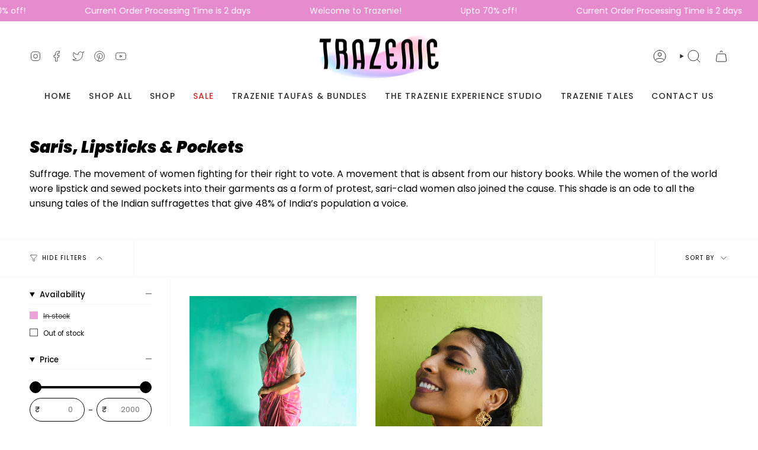

--- FILE ---
content_type: text/html; charset=utf-8
request_url: https://www.trazenie.com/en-sg/collections/saris-lipsticks-pockets
body_size: 33282
content:
<!doctype html>
<html class="no-js no-touch supports-no-cookies" lang="en">
<head>
    <meta charset="UTF-8">
  <meta http-equiv="X-UA-Compatible" content="IE=edge">
  <meta name="viewport" content="width=device-width, initial-scale=1.0">
  <meta name="theme-color" content="#00d8ce">
  <link rel="canonical" href="https://www.trazenie.com/en-sg/collections/saris-lipsticks-pockets">
  <link rel="preconnect" href="https://cdn.shopify.com" crossorigin>
  <!-- ======================= Broadcast Theme V5.1.3 ========================= --><link rel="preconnect" href="https://fonts.shopifycdn.com" crossorigin><link href="//www.trazenie.com/cdn/shop/t/52/assets/theme.css?v=52721443297352856941695277287" as="style" rel="preload">
  <link href="//www.trazenie.com/cdn/shop/t/52/assets/vendor.js?v=93779096473886333451695277287" as="script" rel="preload">
  <link href="//www.trazenie.com/cdn/shop/t/52/assets/theme.js?v=76068313012163680871695277287" as="script" rel="preload">

    <link rel="icon" type="image/png" href="//www.trazenie.com/cdn/shop/files/BE9F5F40-4F12-4ACA-B62F-971F6D9622A8.png?crop=center&height=32&v=1633148371&width=32">
  

  <!-- Title and description ================================================ -->
  
  <title>
    
    Saris, Lipsticks &amp; Pockets
    
    
    
      &ndash; Trazenie
    
  </title>

  
    <meta name="description" content="Suffrage. The movement of women fighting for their right to vote. A movement that is absent from our history books. While the women of the world wore lipstick and sewed pockets into their garments as a form of protest, sari-clad women also joined the cause. This shade is an ode to all the unsung tales of the Indian suf">
  

  <meta property="og:site_name" content="Trazenie">
<meta property="og:url" content="https://www.trazenie.com/en-sg/collections/saris-lipsticks-pockets">
<meta property="og:title" content="Saris, Lipsticks &amp; Pockets">
<meta property="og:type" content="product.group">
<meta property="og:description" content="Suffrage. The movement of women fighting for their right to vote. A movement that is absent from our history books. While the women of the world wore lipstick and sewed pockets into their garments as a form of protest, sari-clad women also joined the cause. This shade is an ode to all the unsung tales of the Indian suf"><meta property="og:image" content="http://www.trazenie.com/cdn/shop/files/9CC1D7CC-517B-4B22-94E6-C30AA8FA170E_32d51598-7b40-42c3-9145-ad8b04211fd8.png?v=1625550972">
  <meta property="og:image:secure_url" content="https://www.trazenie.com/cdn/shop/files/9CC1D7CC-517B-4B22-94E6-C30AA8FA170E_32d51598-7b40-42c3-9145-ad8b04211fd8.png?v=1625550972">
  <meta property="og:image:width" content="901">
  <meta property="og:image:height" content="285"><meta name="twitter:card" content="summary_large_image">
<meta name="twitter:title" content="Saris, Lipsticks &amp; Pockets">
<meta name="twitter:description" content="Suffrage. The movement of women fighting for their right to vote. A movement that is absent from our history books. While the women of the world wore lipstick and sewed pockets into their garments as a form of protest, sari-clad women also joined the cause. This shade is an ode to all the unsung tales of the Indian suf">

  <!-- CSS ================================================================== -->

  <link href="//www.trazenie.com/cdn/shop/t/52/assets/font-settings.css?v=122034357730873259241759333298" rel="stylesheet" type="text/css" media="all" />

  
<style data-shopify>

:root {--scrollbar-width: 0px;





--COLOR-VIDEO-BG: #f2f2f2;
--COLOR-BG-BRIGHTER: #f2f2f2;--COLOR-BG: #ffffff;--COLOR-BG-ALPHA-25: rgba(255, 255, 255, 0.25);
--COLOR-BG-TRANSPARENT: rgba(255, 255, 255, 0);
--COLOR-BG-SECONDARY: #f7f9fa;
--COLOR-BG-SECONDARY-LIGHTEN: #ffffff;
--COLOR-BG-RGB: 255, 255, 255;

--COLOR-TEXT-DARK: #000000;
--COLOR-TEXT: #000000;
--COLOR-TEXT-LIGHT: #4d4d4d;


/* === Opacity shades of grey ===*/
--COLOR-A5:  rgba(0, 0, 0, 0.05);
--COLOR-A10: rgba(0, 0, 0, 0.1);
--COLOR-A15: rgba(0, 0, 0, 0.15);
--COLOR-A20: rgba(0, 0, 0, 0.2);
--COLOR-A25: rgba(0, 0, 0, 0.25);
--COLOR-A30: rgba(0, 0, 0, 0.3);
--COLOR-A35: rgba(0, 0, 0, 0.35);
--COLOR-A40: rgba(0, 0, 0, 0.4);
--COLOR-A45: rgba(0, 0, 0, 0.45);
--COLOR-A50: rgba(0, 0, 0, 0.5);
--COLOR-A55: rgba(0, 0, 0, 0.55);
--COLOR-A60: rgba(0, 0, 0, 0.6);
--COLOR-A65: rgba(0, 0, 0, 0.65);
--COLOR-A70: rgba(0, 0, 0, 0.7);
--COLOR-A75: rgba(0, 0, 0, 0.75);
--COLOR-A80: rgba(0, 0, 0, 0.8);
--COLOR-A85: rgba(0, 0, 0, 0.85);
--COLOR-A90: rgba(0, 0, 0, 0.9);
--COLOR-A95: rgba(0, 0, 0, 0.95);

--COLOR-BORDER: rgb(230, 139, 206);
--COLOR-BORDER-LIGHT: #f0b9e2;
--COLOR-BORDER-HAIRLINE: #f7f7f7;
--COLOR-BORDER-DARK: #d437ab;/* === Bright color ===*/
--COLOR-PRIMARY: #00d8ce;
--COLOR-PRIMARY-HOVER: #008b85;
--COLOR-PRIMARY-FADE: rgba(0, 216, 206, 0.05);
--COLOR-PRIMARY-FADE-HOVER: rgba(0, 216, 206, 0.1);
--COLOR-PRIMARY-LIGHT: #72fff8;--COLOR-PRIMARY-OPPOSITE: #000000;



/* === link Color ===*/
--COLOR-LINK: #00d8ce;
--COLOR-LINK-HOVER: rgba(0, 216, 206, 0.7);
--COLOR-LINK-FADE: rgba(0, 216, 206, 0.05);
--COLOR-LINK-FADE-HOVER: rgba(0, 216, 206, 0.1);--COLOR-LINK-OPPOSITE: #000000;


/* === Product grid sale tags ===*/
--COLOR-SALE-BG: #d20000;
--COLOR-SALE-TEXT: #ffffff;--COLOR-SALE-TEXT-SECONDARY: #d20000;

/* === Product grid badges ===*/
--COLOR-BADGE-BG: #f9cad5;
--COLOR-BADGE-TEXT: #2e2e2e;

/* === Product sale color ===*/
--COLOR-SALE: #d20000;

/* === Gray background on Product grid items ===*/--filter-bg: 1.0;/* === Helper colors for form error states ===*/
--COLOR-ERROR: #721C24;
--COLOR-ERROR-BG: #F8D7DA;
--COLOR-ERROR-BORDER: #F5C6CB;



  --RADIUS: 300px;
  --RADIUS-SELECT: 22px;

--COLOR-HEADER-BG: #ffffff;--COLOR-HEADER-BG-TRANSPARENT: rgba(255, 255, 255, 0);
--COLOR-HEADER-LINK: #2e2e2e;
--COLOR-HEADER-LINK-HOVER: rgba(46, 46, 46, 0.7);

--COLOR-MENU-BG: #ffffff;
--COLOR-MENU-LINK: #2e2e2e;
--COLOR-MENU-LINK-HOVER: rgba(46, 46, 46, 0.7);
--COLOR-SUBMENU-BG: #ffffff;
--COLOR-SUBMENU-LINK: #2e2e2e;
--COLOR-SUBMENU-LINK-HOVER: rgba(46, 46, 46, 0.7);
--COLOR-SUBMENU-TEXT-LIGHT: #6d6d6d;
--COLOR-MENU-TRANSPARENT: #ffffff;
--COLOR-MENU-TRANSPARENT-HOVER: rgba(255, 255, 255, 0.7);

--COLOR-FOOTER-BG: #fffee1;
--COLOR-FOOTER-TEXT: #2e2e2e;
--COLOR-FOOTER-TEXT-A35: rgba(46, 46, 46, 0.35);
--COLOR-FOOTER-TEXT-A75: rgba(46, 46, 46, 0.75);
--COLOR-FOOTER-LINK: #2e2e2e;
--COLOR-FOOTER-LINK-HOVER: rgba(46, 46, 46, 0.7);
--COLOR-FOOTER-BORDER: #2e2e2e;

--TRANSPARENT: rgba(255, 255, 255, 0);

/* === Default overlay opacity ===*/
--overlay-opacity: 0;
--underlay-opacity: 1;
--underlay-bg: rgba(0,0,0,0.4);

/* === Custom Cursor ===*/
--ICON-ZOOM-IN: url( "//www.trazenie.com/cdn/shop/t/52/assets/icon-zoom-in.svg?v=182473373117644429561695277287" );
--ICON-ZOOM-OUT: url( "//www.trazenie.com/cdn/shop/t/52/assets/icon-zoom-out.svg?v=101497157853986683871695277287" );

/* === Custom Icons ===*/


  
  --ICON-ADD-BAG: url( "//www.trazenie.com/cdn/shop/t/52/assets/icon-add-bag.svg?v=23763382405227654651695277287" );
  --ICON-ADD-CART: url( "//www.trazenie.com/cdn/shop/t/52/assets/icon-add-cart.svg?v=3962293684743587821695277287" );
  --ICON-ARROW-LEFT: url( "//www.trazenie.com/cdn/shop/t/52/assets/icon-arrow-left.svg?v=136066145774695772731695277287" );
  --ICON-ARROW-RIGHT: url( "//www.trazenie.com/cdn/shop/t/52/assets/icon-arrow-right.svg?v=150928298113663093401695277287" );
  --ICON-SELECT: url("//www.trazenie.com/cdn/shop/t/52/assets/icon-select.svg?v=167170173659852274001695277287");


--PRODUCT-GRID-ASPECT-RATIO: 130.0%;

/* === Typography ===*/
--FONT-WEIGHT-BODY: 400;
--FONT-WEIGHT-BODY-BOLD: 500;

--FONT-STACK-BODY: Poppins, sans-serif;
--FONT-STYLE-BODY: normal;
--FONT-STYLE-BODY-ITALIC: italic;
--FONT-ADJUST-BODY: 1.0;

--FONT-WEIGHT-HEADING: 900;
--FONT-WEIGHT-HEADING-BOLD: 700;

--FONT-STACK-HEADING: Poppins, sans-serif;
--FONT-STYLE-HEADING: italic;
--FONT-STYLE-HEADING-ITALIC: italic;
--FONT-ADJUST-HEADING: 1.0;

--FONT-STACK-NAV: Poppins, sans-serif;
--FONT-STYLE-NAV: normal;
--FONT-STYLE-NAV-ITALIC: italic;
--FONT-ADJUST-NAV: 1.0;

--FONT-WEIGHT-NAV: 400;
--FONT-WEIGHT-NAV-BOLD: 500;

--FONT-SIZE-BASE: 1.0rem;
--FONT-SIZE-BASE-PERCENT: 1.0;

/* === Parallax ===*/
--PARALLAX-STRENGTH-MIN: 150.0%;
--PARALLAX-STRENGTH-MAX: 160.0%;--COLUMNS: 4;
--COLUMNS-MEDIUM: 3;
--COLUMNS-SMALL: 2;
--COLUMNS-MOBILE: 1;--LAYOUT-OUTER: 50px;
  --LAYOUT-GUTTER: 32px;
  --LAYOUT-OUTER-MEDIUM: 30px;
  --LAYOUT-GUTTER-MEDIUM: 22px;
  --LAYOUT-OUTER-SMALL: 16px;
  --LAYOUT-GUTTER-SMALL: 16px;--base-animation-delay: 0ms;
--line-height-normal: 1.375; /* Equals to line-height: normal; */--SIDEBAR-WIDTH: 288px;
  --SIDEBAR-WIDTH-MEDIUM: 258px;--DRAWER-WIDTH: 380px;--ICON-STROKE-WIDTH: 1px;/* === Button General ===*/
--BTN-FONT-STACK: Poppins, sans-serif;
--BTN-FONT-WEIGHT: 400;
--BTN-FONT-STYLE: normal;
--BTN-FONT-SIZE: 13px;

--BTN-LETTER-SPACING: 0.1em;
--BTN-UPPERCASE: uppercase;
--BTN-TEXT-ARROW-OFFSET: -1px;

/* === Button Primary ===*/
--BTN-PRIMARY-BORDER-COLOR: #00d8ce;
--BTN-PRIMARY-BG-COLOR: #00d8ce;
--BTN-PRIMARY-TEXT-COLOR: #ffffff;


  --BTN-PRIMARY-BG-COLOR-BRIGHTER: #00bfb6;


/* === Button Secondary ===*/
--BTN-SECONDARY-BORDER-COLOR: #8191a4;
--BTN-SECONDARY-BG-COLOR: #8191a4;
--BTN-SECONDARY-TEXT-COLOR: #000000;


  --BTN-SECONDARY-BG-COLOR-BRIGHTER: #728499;


/* === Button White ===*/
--TEXT-BTN-BORDER-WHITE: #fff;
--TEXT-BTN-BG-WHITE: #fff;
--TEXT-BTN-WHITE: #000;
--TEXT-BTN-BG-WHITE-BRIGHTER: #f2f2f2;

/* === Button Black ===*/
--TEXT-BTN-BG-BLACK: #000;
--TEXT-BTN-BORDER-BLACK: #000;
--TEXT-BTN-BLACK: #fff;
--TEXT-BTN-BG-BLACK-BRIGHTER: #1a1a1a;

/* === Cart Gradient ===*/


  --FREE-SHIPPING-GRADIENT: linear-gradient(to right, var(--COLOR-PRIMARY-LIGHT) 0%, var(--COLOR-PRIMARY) 100%);


}

::backdrop {
  --underlay-opacity: 1;
  --underlay-bg: rgba(0,0,0,0.4);
}
</style>


  <link href="//www.trazenie.com/cdn/shop/t/52/assets/theme.css?v=52721443297352856941695277287" rel="stylesheet" type="text/css" media="all" />
<link href="//www.trazenie.com/cdn/shop/t/52/assets/swatches.css?v=157844926215047500451695277287" as="style" rel="preload">
    <link href="//www.trazenie.com/cdn/shop/t/52/assets/swatches.css?v=157844926215047500451695277287" rel="stylesheet" type="text/css" media="all" />
<style data-shopify>.swatches {
    --black: #000000;--white: #fafafa;--blank: url(//www.trazenie.com/cdn/shop/files/blank_small.png?3004);
  }</style>
<script>
    if (window.navigator.userAgent.indexOf('MSIE ') > 0 || window.navigator.userAgent.indexOf('Trident/') > 0) {
      document.documentElement.className = document.documentElement.className + ' ie';

      var scripts = document.getElementsByTagName('script')[0];
      var polyfill = document.createElement("script");
      polyfill.defer = true;
      polyfill.src = "//www.trazenie.com/cdn/shop/t/52/assets/ie11.js?v=144489047535103983231695277287";

      scripts.parentNode.insertBefore(polyfill, scripts);
    } else {
      document.documentElement.className = document.documentElement.className.replace('no-js', 'js');
    }

    document.documentElement.style.setProperty('--scrollbar-width', `${getScrollbarWidth()}px`);

    function getScrollbarWidth() {
      // Creating invisible container
      const outer = document.createElement('div');
      outer.style.visibility = 'hidden';
      outer.style.overflow = 'scroll'; // forcing scrollbar to appear
      outer.style.msOverflowStyle = 'scrollbar'; // needed for WinJS apps
      document.documentElement.appendChild(outer);

      // Creating inner element and placing it in the container
      const inner = document.createElement('div');
      outer.appendChild(inner);

      // Calculating difference between container's full width and the child width
      const scrollbarWidth = outer.offsetWidth - inner.offsetWidth;

      // Removing temporary elements from the DOM
      outer.parentNode.removeChild(outer);

      return scrollbarWidth;
    }

    let root = '/en-sg';
    if (root[root.length - 1] !== '/') {
      root = root + '/';
    }

    window.theme = {
      routes: {
        root: root,
        cart_url: '/en-sg/cart',
        cart_add_url: '/en-sg/cart/add',
        cart_change_url: '/en-sg/cart/change',
        product_recommendations_url: '/en-sg/recommendations/products',
        predictive_search_url: '/en-sg/search/suggest',
        addresses_url: '/en-sg/account/addresses'
      },
      assets: {
        photoswipe: '//www.trazenie.com/cdn/shop/t/52/assets/photoswipe.js?v=162613001030112971491695277287',
        smoothscroll: '//www.trazenie.com/cdn/shop/t/52/assets/smoothscroll.js?v=37906625415260927261695277287',
      },
      strings: {
        addToCart: "Add to cart",
        cartAcceptanceError: "You must accept our terms and conditions.",
        soldOut: "Sold Out",
        from: "From",
        preOrder: "Pre-order",
        sale: "Sale",
        subscription: "Subscription",
        unavailable: "Unavailable",
        unitPrice: "Unit price",
        unitPriceSeparator: "per",
        shippingCalcSubmitButton: "Calculate shipping",
        shippingCalcSubmitButtonDisabled: "Calculating...",
        selectValue: "Select value",
        selectColor: "Select color",
        oneColor: "color",
        otherColor: "colors",
        upsellAddToCart: "Add",
        free: "Free",
        swatchesColor: "Color, Colour"
      },
      settings: {
        customerLoggedIn: null ? true : false,
        cartDrawerEnabled: true,
        enableQuickAdd: true,
        enableAnimations: true,
        variantOnSale: true,
      },
      moneyFormat: true ? "Rs. {{amount_no_decimals}}" : "Rs. {{amount_no_decimals}}",
      moneyWithoutCurrencyFormat: "Rs. {{amount_no_decimals}}",
      moneyWithCurrencyFormat: "Rs. {{amount_no_decimals}}",
      subtotal: 0,
      info: {
        name: 'broadcast'
      },
      version: '5.1.3'
    };

    if (window.performance) {
      window.performance.mark('init');
    } else {
      window.fastNetworkAndCPU = false;
    }
  </script>

  
    <script src="//www.trazenie.com/cdn/shopifycloud/storefront/assets/themes_support/shopify_common-5f594365.js" defer="defer"></script>
  

  <!-- Theme Javascript ============================================================== -->
  <script src="//www.trazenie.com/cdn/shop/t/52/assets/vendor.js?v=93779096473886333451695277287" defer="defer"></script>
  <script src="//www.trazenie.com/cdn/shop/t/52/assets/theme.js?v=76068313012163680871695277287" defer="defer"></script><!-- Shopify app scripts =========================================================== -->

  <script>window.performance && window.performance.mark && window.performance.mark('shopify.content_for_header.start');</script><meta name="google-site-verification" content="t1lma8RPVfyrFM5FD4ujY66whNelwmylaX40A_XH8Uk">
<meta name="google-site-verification" content="grAeWBEsy_hOhHbrcNVYETmHETYxppBJdmVWnOZ_2as">
<meta name="google-site-verification" content="BEwKqjNGFN2yEBN9HMaPUvGtM0MIAS2GrVBvjlUt3NQ">
<meta id="shopify-digital-wallet" name="shopify-digital-wallet" content="/6346276919/digital_wallets/dialog">
<link rel="alternate" type="application/atom+xml" title="Feed" href="/en-sg/collections/saris-lipsticks-pockets.atom" />
<link rel="alternate" hreflang="x-default" href="https://www.trazenie.com/collections/saris-lipsticks-pockets">
<link rel="alternate" hreflang="en" href="https://www.trazenie.com/collections/saris-lipsticks-pockets">
<link rel="alternate" hreflang="en-US" href="https://www.trazenie.com/en-us/collections/saris-lipsticks-pockets">
<link rel="alternate" hreflang="en-GB" href="https://www.trazenie.com/en-gb/collections/saris-lipsticks-pockets">
<link rel="alternate" hreflang="en-AU" href="https://www.trazenie.com/en-au/collections/saris-lipsticks-pockets">
<link rel="alternate" hreflang="en-CA" href="https://www.trazenie.com/en-ca/collections/saris-lipsticks-pockets">
<link rel="alternate" hreflang="en-AE" href="https://www.trazenie.com/en-ae/collections/saris-lipsticks-pockets">
<link rel="alternate" hreflang="en-SG" href="https://www.trazenie.com/en-sg/collections/saris-lipsticks-pockets">
<link rel="alternate" hreflang="en-MY" href="https://www.trazenie.com/en-my/collections/saris-lipsticks-pockets">
<link rel="alternate" hreflang="en-KW" href="https://www.trazenie.com/en-kw/collections/saris-lipsticks-pockets">
<link rel="alternate" hreflang="en-IE" href="https://www.trazenie.com/en-ie/collections/saris-lipsticks-pockets">
<link rel="alternate" hreflang="en-NZ" href="https://www.trazenie.com/en-nz/collections/saris-lipsticks-pockets">
<link rel="alternate" hreflang="en-FR" href="https://www.trazenie.com/en-fr/collections/saris-lipsticks-pockets">
<link rel="alternate" type="application/json+oembed" href="https://www.trazenie.com/en-sg/collections/saris-lipsticks-pockets.oembed">
<script async="async" src="/checkouts/internal/preloads.js?locale=en-SG"></script>
<script id="shopify-features" type="application/json">{"accessToken":"7a6f366ff19e216ac69a7ca1c7cd5b7e","betas":["rich-media-storefront-analytics"],"domain":"www.trazenie.com","predictiveSearch":true,"shopId":6346276919,"locale":"en"}</script>
<script>var Shopify = Shopify || {};
Shopify.shop = "zany-beauty.myshopify.com";
Shopify.locale = "en";
Shopify.currency = {"active":"INR","rate":"1.0"};
Shopify.country = "SG";
Shopify.theme = {"name":"Broadcast 21.09.2023","id":132855431341,"schema_name":"Broadcast","schema_version":"5.1.3","theme_store_id":868,"role":"main"};
Shopify.theme.handle = "null";
Shopify.theme.style = {"id":null,"handle":null};
Shopify.cdnHost = "www.trazenie.com/cdn";
Shopify.routes = Shopify.routes || {};
Shopify.routes.root = "/en-sg/";</script>
<script type="module">!function(o){(o.Shopify=o.Shopify||{}).modules=!0}(window);</script>
<script>!function(o){function n(){var o=[];function n(){o.push(Array.prototype.slice.apply(arguments))}return n.q=o,n}var t=o.Shopify=o.Shopify||{};t.loadFeatures=n(),t.autoloadFeatures=n()}(window);</script>
<script id="shop-js-analytics" type="application/json">{"pageType":"collection"}</script>
<script defer="defer" async type="module" src="//www.trazenie.com/cdn/shopifycloud/shop-js/modules/v2/client.init-shop-cart-sync_IZsNAliE.en.esm.js"></script>
<script defer="defer" async type="module" src="//www.trazenie.com/cdn/shopifycloud/shop-js/modules/v2/chunk.common_0OUaOowp.esm.js"></script>
<script type="module">
  await import("//www.trazenie.com/cdn/shopifycloud/shop-js/modules/v2/client.init-shop-cart-sync_IZsNAliE.en.esm.js");
await import("//www.trazenie.com/cdn/shopifycloud/shop-js/modules/v2/chunk.common_0OUaOowp.esm.js");

  window.Shopify.SignInWithShop?.initShopCartSync?.({"fedCMEnabled":true,"windoidEnabled":true});

</script>
<script>(function() {
  var isLoaded = false;
  function asyncLoad() {
    if (isLoaded) return;
    isLoaded = true;
    var urls = ["\/\/code.tidio.co\/wwwjlyspduq1qwaqelh2crttfv6xwias.js?shop=zany-beauty.myshopify.com","https:\/\/js.smile.io\/v1\/smile-shopify.js?shop=zany-beauty.myshopify.com","https:\/\/cdn1.stamped.io\/files\/widget.min.js?shop=zany-beauty.myshopify.com","\/\/www.powr.io\/powr.js?powr-token=zany-beauty.myshopify.com\u0026external-type=shopify\u0026shop=zany-beauty.myshopify.com","https:\/\/cdn1.stamped.io\/files\/widget.min.js?shop=zany-beauty.myshopify.com","\/\/www.powr.io\/powr.js?powr-token=zany-beauty.myshopify.com\u0026external-type=shopify\u0026shop=zany-beauty.myshopify.com","\/\/www.powr.io\/powr.js?powr-token=zany-beauty.myshopify.com\u0026external-type=shopify\u0026shop=zany-beauty.myshopify.com","https:\/\/toastibar-cdn.makeprosimp.com\/v1\/published\/44500\/04c952b587634d7c953deed37ce3ab99\/3287\/app.js?v=1\u0026shop=zany-beauty.myshopify.com","https:\/\/cdn.sesami.co\/shopify.js?shop=zany-beauty.myshopify.com","https:\/\/cdn.jsdelivr.net\/gh\/yunmuqing\/SmBdBWwTCrjyN3AE@latest\/mbAt2ktK3Dmszf6K.js?shop=zany-beauty.myshopify.com","https:\/\/chimpstatic.com\/mcjs-connected\/js\/users\/cb76eff43be5ba4911941ebdd\/ca851ed7dc64ddb7a4f5f446f.js?shop=zany-beauty.myshopify.com","https:\/\/cdn.nfcube.com\/instafeed-10a56d6e4287f7ac6b9e6c4db8588056.js?shop=zany-beauty.myshopify.com","\/\/cdn.shopify.com\/s\/files\/1\/0875\/2064\/files\/salespush-1.0.0.min.js?shop=zany-beauty.myshopify.com","https:\/\/sr-cdn.shiprocket.in\/sr-promise\/static\/uc.js?channel_id=4\u0026sr_company_id=214229\u0026shop=zany-beauty.myshopify.com","https:\/\/sr-cdn.shiprocket.in\/sr-promise\/static\/uc.js?channel_id=4\u0026sr_company_id=2046322\u0026shop=zany-beauty.myshopify.com"];
    for (var i = 0; i < urls.length; i++) {
      var s = document.createElement('script');
      s.type = 'text/javascript';
      s.async = true;
      s.src = urls[i];
      var x = document.getElementsByTagName('script')[0];
      x.parentNode.insertBefore(s, x);
    }
  };
  if(window.attachEvent) {
    window.attachEvent('onload', asyncLoad);
  } else {
    window.addEventListener('load', asyncLoad, false);
  }
})();</script>
<script id="__st">var __st={"a":6346276919,"offset":19800,"reqid":"2144543a-be20-4453-8cf5-bbaef790ffee-1768352374","pageurl":"www.trazenie.com\/en-sg\/collections\/saris-lipsticks-pockets","u":"9e60b118eaff","p":"collection","rtyp":"collection","rid":272000090285};</script>
<script>window.ShopifyPaypalV4VisibilityTracking = true;</script>
<script id="captcha-bootstrap">!function(){'use strict';const t='contact',e='account',n='new_comment',o=[[t,t],['blogs',n],['comments',n],[t,'customer']],c=[[e,'customer_login'],[e,'guest_login'],[e,'recover_customer_password'],[e,'create_customer']],r=t=>t.map((([t,e])=>`form[action*='/${t}']:not([data-nocaptcha='true']) input[name='form_type'][value='${e}']`)).join(','),a=t=>()=>t?[...document.querySelectorAll(t)].map((t=>t.form)):[];function s(){const t=[...o],e=r(t);return a(e)}const i='password',u='form_key',d=['recaptcha-v3-token','g-recaptcha-response','h-captcha-response',i],f=()=>{try{return window.sessionStorage}catch{return}},m='__shopify_v',_=t=>t.elements[u];function p(t,e,n=!1){try{const o=window.sessionStorage,c=JSON.parse(o.getItem(e)),{data:r}=function(t){const{data:e,action:n}=t;return t[m]||n?{data:e,action:n}:{data:t,action:n}}(c);for(const[e,n]of Object.entries(r))t.elements[e]&&(t.elements[e].value=n);n&&o.removeItem(e)}catch(o){console.error('form repopulation failed',{error:o})}}const l='form_type',E='cptcha';function T(t){t.dataset[E]=!0}const w=window,h=w.document,L='Shopify',v='ce_forms',y='captcha';let A=!1;((t,e)=>{const n=(g='f06e6c50-85a8-45c8-87d0-21a2b65856fe',I='https://cdn.shopify.com/shopifycloud/storefront-forms-hcaptcha/ce_storefront_forms_captcha_hcaptcha.v1.5.2.iife.js',D={infoText:'Protected by hCaptcha',privacyText:'Privacy',termsText:'Terms'},(t,e,n)=>{const o=w[L][v],c=o.bindForm;if(c)return c(t,g,e,D).then(n);var r;o.q.push([[t,g,e,D],n]),r=I,A||(h.body.append(Object.assign(h.createElement('script'),{id:'captcha-provider',async:!0,src:r})),A=!0)});var g,I,D;w[L]=w[L]||{},w[L][v]=w[L][v]||{},w[L][v].q=[],w[L][y]=w[L][y]||{},w[L][y].protect=function(t,e){n(t,void 0,e),T(t)},Object.freeze(w[L][y]),function(t,e,n,w,h,L){const[v,y,A,g]=function(t,e,n){const i=e?o:[],u=t?c:[],d=[...i,...u],f=r(d),m=r(i),_=r(d.filter((([t,e])=>n.includes(e))));return[a(f),a(m),a(_),s()]}(w,h,L),I=t=>{const e=t.target;return e instanceof HTMLFormElement?e:e&&e.form},D=t=>v().includes(t);t.addEventListener('submit',(t=>{const e=I(t);if(!e)return;const n=D(e)&&!e.dataset.hcaptchaBound&&!e.dataset.recaptchaBound,o=_(e),c=g().includes(e)&&(!o||!o.value);(n||c)&&t.preventDefault(),c&&!n&&(function(t){try{if(!f())return;!function(t){const e=f();if(!e)return;const n=_(t);if(!n)return;const o=n.value;o&&e.removeItem(o)}(t);const e=Array.from(Array(32),(()=>Math.random().toString(36)[2])).join('');!function(t,e){_(t)||t.append(Object.assign(document.createElement('input'),{type:'hidden',name:u})),t.elements[u].value=e}(t,e),function(t,e){const n=f();if(!n)return;const o=[...t.querySelectorAll(`input[type='${i}']`)].map((({name:t})=>t)),c=[...d,...o],r={};for(const[a,s]of new FormData(t).entries())c.includes(a)||(r[a]=s);n.setItem(e,JSON.stringify({[m]:1,action:t.action,data:r}))}(t,e)}catch(e){console.error('failed to persist form',e)}}(e),e.submit())}));const S=(t,e)=>{t&&!t.dataset[E]&&(n(t,e.some((e=>e===t))),T(t))};for(const o of['focusin','change'])t.addEventListener(o,(t=>{const e=I(t);D(e)&&S(e,y())}));const B=e.get('form_key'),M=e.get(l),P=B&&M;t.addEventListener('DOMContentLoaded',(()=>{const t=y();if(P)for(const e of t)e.elements[l].value===M&&p(e,B);[...new Set([...A(),...v().filter((t=>'true'===t.dataset.shopifyCaptcha))])].forEach((e=>S(e,t)))}))}(h,new URLSearchParams(w.location.search),n,t,e,['guest_login'])})(!0,!0)}();</script>
<script integrity="sha256-4kQ18oKyAcykRKYeNunJcIwy7WH5gtpwJnB7kiuLZ1E=" data-source-attribution="shopify.loadfeatures" defer="defer" src="//www.trazenie.com/cdn/shopifycloud/storefront/assets/storefront/load_feature-a0a9edcb.js" crossorigin="anonymous"></script>
<script data-source-attribution="shopify.dynamic_checkout.dynamic.init">var Shopify=Shopify||{};Shopify.PaymentButton=Shopify.PaymentButton||{isStorefrontPortableWallets:!0,init:function(){window.Shopify.PaymentButton.init=function(){};var t=document.createElement("script");t.src="https://www.trazenie.com/cdn/shopifycloud/portable-wallets/latest/portable-wallets.en.js",t.type="module",document.head.appendChild(t)}};
</script>
<script data-source-attribution="shopify.dynamic_checkout.buyer_consent">
  function portableWalletsHideBuyerConsent(e){var t=document.getElementById("shopify-buyer-consent"),n=document.getElementById("shopify-subscription-policy-button");t&&n&&(t.classList.add("hidden"),t.setAttribute("aria-hidden","true"),n.removeEventListener("click",e))}function portableWalletsShowBuyerConsent(e){var t=document.getElementById("shopify-buyer-consent"),n=document.getElementById("shopify-subscription-policy-button");t&&n&&(t.classList.remove("hidden"),t.removeAttribute("aria-hidden"),n.addEventListener("click",e))}window.Shopify?.PaymentButton&&(window.Shopify.PaymentButton.hideBuyerConsent=portableWalletsHideBuyerConsent,window.Shopify.PaymentButton.showBuyerConsent=portableWalletsShowBuyerConsent);
</script>
<script data-source-attribution="shopify.dynamic_checkout.cart.bootstrap">document.addEventListener("DOMContentLoaded",(function(){function t(){return document.querySelector("shopify-accelerated-checkout-cart, shopify-accelerated-checkout")}if(t())Shopify.PaymentButton.init();else{new MutationObserver((function(e,n){t()&&(Shopify.PaymentButton.init(),n.disconnect())})).observe(document.body,{childList:!0,subtree:!0})}}));
</script>
<script id="sections-script" data-sections="footer" defer="defer" src="//www.trazenie.com/cdn/shop/t/52/compiled_assets/scripts.js?3004"></script>
<script>window.performance && window.performance.mark && window.performance.mark('shopify.content_for_header.end');</script>

<script src="https://cdn.shopify.com/extensions/38dcf03b-c7b6-422b-9419-4aec3aa8b7f9/v1.0.34/assets/showday-live-shoppable-video.umd.js" type="text/javascript" defer="defer"></script>
<link href="https://cdn.shopify.com/extensions/38dcf03b-c7b6-422b-9419-4aec3aa8b7f9/v1.0.34/assets/showday-live-shoppable-video.css" rel="stylesheet" type="text/css" media="all">
<link href="https://monorail-edge.shopifysvc.com" rel="dns-prefetch">
<script>(function(){if ("sendBeacon" in navigator && "performance" in window) {try {var session_token_from_headers = performance.getEntriesByType('navigation')[0].serverTiming.find(x => x.name == '_s').description;} catch {var session_token_from_headers = undefined;}var session_cookie_matches = document.cookie.match(/_shopify_s=([^;]*)/);var session_token_from_cookie = session_cookie_matches && session_cookie_matches.length === 2 ? session_cookie_matches[1] : "";var session_token = session_token_from_headers || session_token_from_cookie || "";function handle_abandonment_event(e) {var entries = performance.getEntries().filter(function(entry) {return /monorail-edge.shopifysvc.com/.test(entry.name);});if (!window.abandonment_tracked && entries.length === 0) {window.abandonment_tracked = true;var currentMs = Date.now();var navigation_start = performance.timing.navigationStart;var payload = {shop_id: 6346276919,url: window.location.href,navigation_start,duration: currentMs - navigation_start,session_token,page_type: "collection"};window.navigator.sendBeacon("https://monorail-edge.shopifysvc.com/v1/produce", JSON.stringify({schema_id: "online_store_buyer_site_abandonment/1.1",payload: payload,metadata: {event_created_at_ms: currentMs,event_sent_at_ms: currentMs}}));}}window.addEventListener('pagehide', handle_abandonment_event);}}());</script>
<script id="web-pixels-manager-setup">(function e(e,d,r,n,o){if(void 0===o&&(o={}),!Boolean(null===(a=null===(i=window.Shopify)||void 0===i?void 0:i.analytics)||void 0===a?void 0:a.replayQueue)){var i,a;window.Shopify=window.Shopify||{};var t=window.Shopify;t.analytics=t.analytics||{};var s=t.analytics;s.replayQueue=[],s.publish=function(e,d,r){return s.replayQueue.push([e,d,r]),!0};try{self.performance.mark("wpm:start")}catch(e){}var l=function(){var e={modern:/Edge?\/(1{2}[4-9]|1[2-9]\d|[2-9]\d{2}|\d{4,})\.\d+(\.\d+|)|Firefox\/(1{2}[4-9]|1[2-9]\d|[2-9]\d{2}|\d{4,})\.\d+(\.\d+|)|Chrom(ium|e)\/(9{2}|\d{3,})\.\d+(\.\d+|)|(Maci|X1{2}).+ Version\/(15\.\d+|(1[6-9]|[2-9]\d|\d{3,})\.\d+)([,.]\d+|)( \(\w+\)|)( Mobile\/\w+|) Safari\/|Chrome.+OPR\/(9{2}|\d{3,})\.\d+\.\d+|(CPU[ +]OS|iPhone[ +]OS|CPU[ +]iPhone|CPU IPhone OS|CPU iPad OS)[ +]+(15[._]\d+|(1[6-9]|[2-9]\d|\d{3,})[._]\d+)([._]\d+|)|Android:?[ /-](13[3-9]|1[4-9]\d|[2-9]\d{2}|\d{4,})(\.\d+|)(\.\d+|)|Android.+Firefox\/(13[5-9]|1[4-9]\d|[2-9]\d{2}|\d{4,})\.\d+(\.\d+|)|Android.+Chrom(ium|e)\/(13[3-9]|1[4-9]\d|[2-9]\d{2}|\d{4,})\.\d+(\.\d+|)|SamsungBrowser\/([2-9]\d|\d{3,})\.\d+/,legacy:/Edge?\/(1[6-9]|[2-9]\d|\d{3,})\.\d+(\.\d+|)|Firefox\/(5[4-9]|[6-9]\d|\d{3,})\.\d+(\.\d+|)|Chrom(ium|e)\/(5[1-9]|[6-9]\d|\d{3,})\.\d+(\.\d+|)([\d.]+$|.*Safari\/(?![\d.]+ Edge\/[\d.]+$))|(Maci|X1{2}).+ Version\/(10\.\d+|(1[1-9]|[2-9]\d|\d{3,})\.\d+)([,.]\d+|)( \(\w+\)|)( Mobile\/\w+|) Safari\/|Chrome.+OPR\/(3[89]|[4-9]\d|\d{3,})\.\d+\.\d+|(CPU[ +]OS|iPhone[ +]OS|CPU[ +]iPhone|CPU IPhone OS|CPU iPad OS)[ +]+(10[._]\d+|(1[1-9]|[2-9]\d|\d{3,})[._]\d+)([._]\d+|)|Android:?[ /-](13[3-9]|1[4-9]\d|[2-9]\d{2}|\d{4,})(\.\d+|)(\.\d+|)|Mobile Safari.+OPR\/([89]\d|\d{3,})\.\d+\.\d+|Android.+Firefox\/(13[5-9]|1[4-9]\d|[2-9]\d{2}|\d{4,})\.\d+(\.\d+|)|Android.+Chrom(ium|e)\/(13[3-9]|1[4-9]\d|[2-9]\d{2}|\d{4,})\.\d+(\.\d+|)|Android.+(UC? ?Browser|UCWEB|U3)[ /]?(15\.([5-9]|\d{2,})|(1[6-9]|[2-9]\d|\d{3,})\.\d+)\.\d+|SamsungBrowser\/(5\.\d+|([6-9]|\d{2,})\.\d+)|Android.+MQ{2}Browser\/(14(\.(9|\d{2,})|)|(1[5-9]|[2-9]\d|\d{3,})(\.\d+|))(\.\d+|)|K[Aa][Ii]OS\/(3\.\d+|([4-9]|\d{2,})\.\d+)(\.\d+|)/},d=e.modern,r=e.legacy,n=navigator.userAgent;return n.match(d)?"modern":n.match(r)?"legacy":"unknown"}(),u="modern"===l?"modern":"legacy",c=(null!=n?n:{modern:"",legacy:""})[u],f=function(e){return[e.baseUrl,"/wpm","/b",e.hashVersion,"modern"===e.buildTarget?"m":"l",".js"].join("")}({baseUrl:d,hashVersion:r,buildTarget:u}),m=function(e){var d=e.version,r=e.bundleTarget,n=e.surface,o=e.pageUrl,i=e.monorailEndpoint;return{emit:function(e){var a=e.status,t=e.errorMsg,s=(new Date).getTime(),l=JSON.stringify({metadata:{event_sent_at_ms:s},events:[{schema_id:"web_pixels_manager_load/3.1",payload:{version:d,bundle_target:r,page_url:o,status:a,surface:n,error_msg:t},metadata:{event_created_at_ms:s}}]});if(!i)return console&&console.warn&&console.warn("[Web Pixels Manager] No Monorail endpoint provided, skipping logging."),!1;try{return self.navigator.sendBeacon.bind(self.navigator)(i,l)}catch(e){}var u=new XMLHttpRequest;try{return u.open("POST",i,!0),u.setRequestHeader("Content-Type","text/plain"),u.send(l),!0}catch(e){return console&&console.warn&&console.warn("[Web Pixels Manager] Got an unhandled error while logging to Monorail."),!1}}}}({version:r,bundleTarget:l,surface:e.surface,pageUrl:self.location.href,monorailEndpoint:e.monorailEndpoint});try{o.browserTarget=l,function(e){var d=e.src,r=e.async,n=void 0===r||r,o=e.onload,i=e.onerror,a=e.sri,t=e.scriptDataAttributes,s=void 0===t?{}:t,l=document.createElement("script"),u=document.querySelector("head"),c=document.querySelector("body");if(l.async=n,l.src=d,a&&(l.integrity=a,l.crossOrigin="anonymous"),s)for(var f in s)if(Object.prototype.hasOwnProperty.call(s,f))try{l.dataset[f]=s[f]}catch(e){}if(o&&l.addEventListener("load",o),i&&l.addEventListener("error",i),u)u.appendChild(l);else{if(!c)throw new Error("Did not find a head or body element to append the script");c.appendChild(l)}}({src:f,async:!0,onload:function(){if(!function(){var e,d;return Boolean(null===(d=null===(e=window.Shopify)||void 0===e?void 0:e.analytics)||void 0===d?void 0:d.initialized)}()){var d=window.webPixelsManager.init(e)||void 0;if(d){var r=window.Shopify.analytics;r.replayQueue.forEach((function(e){var r=e[0],n=e[1],o=e[2];d.publishCustomEvent(r,n,o)})),r.replayQueue=[],r.publish=d.publishCustomEvent,r.visitor=d.visitor,r.initialized=!0}}},onerror:function(){return m.emit({status:"failed",errorMsg:"".concat(f," has failed to load")})},sri:function(e){var d=/^sha384-[A-Za-z0-9+/=]+$/;return"string"==typeof e&&d.test(e)}(c)?c:"",scriptDataAttributes:o}),m.emit({status:"loading"})}catch(e){m.emit({status:"failed",errorMsg:(null==e?void 0:e.message)||"Unknown error"})}}})({shopId: 6346276919,storefrontBaseUrl: "https://www.trazenie.com",extensionsBaseUrl: "https://extensions.shopifycdn.com/cdn/shopifycloud/web-pixels-manager",monorailEndpoint: "https://monorail-edge.shopifysvc.com/unstable/produce_batch",surface: "storefront-renderer",enabledBetaFlags: ["2dca8a86","a0d5f9d2"],webPixelsConfigList: [{"id":"554893485","configuration":"{\"config\":\"{\\\"pixel_id\\\":\\\"AW-668775165\\\",\\\"target_country\\\":\\\"IN\\\",\\\"gtag_events\\\":[{\\\"type\\\":\\\"search\\\",\\\"action_label\\\":\\\"AW-668775165\\\/VZXkCLzJwcwBEP3l8r4C\\\"},{\\\"type\\\":\\\"begin_checkout\\\",\\\"action_label\\\":\\\"AW-668775165\\\/mx1sCLnJwcwBEP3l8r4C\\\"},{\\\"type\\\":\\\"view_item\\\",\\\"action_label\\\":[\\\"AW-668775165\\\/6PyDCLPJwcwBEP3l8r4C\\\",\\\"MC-KPR997LL49\\\"]},{\\\"type\\\":\\\"purchase\\\",\\\"action_label\\\":[\\\"AW-668775165\\\/iFYoCLDJwcwBEP3l8r4C\\\",\\\"MC-KPR997LL49\\\"]},{\\\"type\\\":\\\"page_view\\\",\\\"action_label\\\":[\\\"AW-668775165\\\/Lf_HCK3JwcwBEP3l8r4C\\\",\\\"MC-KPR997LL49\\\"]},{\\\"type\\\":\\\"add_payment_info\\\",\\\"action_label\\\":\\\"AW-668775165\\\/lrcGCL_JwcwBEP3l8r4C\\\"},{\\\"type\\\":\\\"add_to_cart\\\",\\\"action_label\\\":\\\"AW-668775165\\\/OKcmCLbJwcwBEP3l8r4C\\\"}],\\\"enable_monitoring_mode\\\":false}\"}","eventPayloadVersion":"v1","runtimeContext":"OPEN","scriptVersion":"b2a88bafab3e21179ed38636efcd8a93","type":"APP","apiClientId":1780363,"privacyPurposes":[],"dataSharingAdjustments":{"protectedCustomerApprovalScopes":["read_customer_address","read_customer_email","read_customer_name","read_customer_personal_data","read_customer_phone"]}},{"id":"11632813","configuration":"{\"myshopifyDomain\":\"zany-beauty.myshopify.com\"}","eventPayloadVersion":"v1","runtimeContext":"STRICT","scriptVersion":"23b97d18e2aa74363140dc29c9284e87","type":"APP","apiClientId":2775569,"privacyPurposes":["ANALYTICS","MARKETING","SALE_OF_DATA"],"dataSharingAdjustments":{"protectedCustomerApprovalScopes":["read_customer_address","read_customer_email","read_customer_name","read_customer_phone","read_customer_personal_data"]}},{"id":"69828781","eventPayloadVersion":"v1","runtimeContext":"LAX","scriptVersion":"1","type":"CUSTOM","privacyPurposes":["MARKETING"],"name":"Meta pixel (migrated)"},{"id":"108921005","eventPayloadVersion":"v1","runtimeContext":"LAX","scriptVersion":"1","type":"CUSTOM","privacyPurposes":["ANALYTICS"],"name":"Google Analytics tag (migrated)"},{"id":"shopify-app-pixel","configuration":"{}","eventPayloadVersion":"v1","runtimeContext":"STRICT","scriptVersion":"0450","apiClientId":"shopify-pixel","type":"APP","privacyPurposes":["ANALYTICS","MARKETING"]},{"id":"shopify-custom-pixel","eventPayloadVersion":"v1","runtimeContext":"LAX","scriptVersion":"0450","apiClientId":"shopify-pixel","type":"CUSTOM","privacyPurposes":["ANALYTICS","MARKETING"]}],isMerchantRequest: false,initData: {"shop":{"name":"Trazenie","paymentSettings":{"currencyCode":"INR"},"myshopifyDomain":"zany-beauty.myshopify.com","countryCode":"IN","storefrontUrl":"https:\/\/www.trazenie.com\/en-sg"},"customer":null,"cart":null,"checkout":null,"productVariants":[],"purchasingCompany":null},},"https://www.trazenie.com/cdn","7cecd0b6w90c54c6cpe92089d5m57a67346",{"modern":"","legacy":""},{"shopId":"6346276919","storefrontBaseUrl":"https:\/\/www.trazenie.com","extensionBaseUrl":"https:\/\/extensions.shopifycdn.com\/cdn\/shopifycloud\/web-pixels-manager","surface":"storefront-renderer","enabledBetaFlags":"[\"2dca8a86\", \"a0d5f9d2\"]","isMerchantRequest":"false","hashVersion":"7cecd0b6w90c54c6cpe92089d5m57a67346","publish":"custom","events":"[[\"page_viewed\",{}],[\"collection_viewed\",{\"collection\":{\"id\":\"272000090285\",\"title\":\"Saris, Lipsticks \u0026 Pockets\",\"productVariants\":[{\"price\":{\"amount\":1694.92,\"currencyCode\":\"INR\"},\"product\":{\"title\":\"Saris, Lipsticks \u0026 Pockets Sari\",\"vendor\":\"Trazenie\",\"id\":\"6692235411629\",\"untranslatedTitle\":\"Saris, Lipsticks \u0026 Pockets Sari\",\"url\":\"\/en-sg\/products\/sarees-lipsticks-pockets-saree\",\"type\":\"Saree\"},\"id\":\"40967915831469\",\"image\":{\"src\":\"\/\/www.trazenie.com\/cdn\/shop\/products\/4628A761-8D47-4978-BADB-CAE12F82E86B.jpg?v=1657822808\"},\"sku\":\"SALP-CLO-SAR-04010000-COT-PUR-ONE\",\"title\":\"Default Title\",\"untranslatedTitle\":\"Default Title\"},{\"price\":{\"amount\":677.97,\"currencyCode\":\"INR\"},\"product\":{\"title\":\"Saris, Lipsticks \u0026 Pockets Earrings\",\"vendor\":\"Trazenie\",\"id\":\"6705069588653\",\"untranslatedTitle\":\"Saris, Lipsticks \u0026 Pockets Earrings\",\"url\":\"\/en-sg\/products\/saris-lipsticks-pockets-earrings\",\"type\":\"Earrings\"},\"id\":\"39901160636589\",\"image\":{\"src\":\"\/\/www.trazenie.com\/cdn\/shop\/products\/IMG_4179.jpg?v=1657774673\"},\"sku\":\"\",\"title\":\"Default Title\",\"untranslatedTitle\":\"Default Title\"}]}}]]"});</script><script>
  window.ShopifyAnalytics = window.ShopifyAnalytics || {};
  window.ShopifyAnalytics.meta = window.ShopifyAnalytics.meta || {};
  window.ShopifyAnalytics.meta.currency = 'INR';
  var meta = {"products":[{"id":6692235411629,"gid":"gid:\/\/shopify\/Product\/6692235411629","vendor":"Trazenie","type":"Saree","handle":"sarees-lipsticks-pockets-saree","variants":[{"id":40967915831469,"price":169492,"name":"Saris, Lipsticks \u0026 Pockets Sari","public_title":null,"sku":"SALP-CLO-SAR-04010000-COT-PUR-ONE"}],"remote":false},{"id":6705069588653,"gid":"gid:\/\/shopify\/Product\/6705069588653","vendor":"Trazenie","type":"Earrings","handle":"saris-lipsticks-pockets-earrings","variants":[{"id":39901160636589,"price":67797,"name":"Saris, Lipsticks \u0026 Pockets Earrings","public_title":null,"sku":""}],"remote":false}],"page":{"pageType":"collection","resourceType":"collection","resourceId":272000090285,"requestId":"2144543a-be20-4453-8cf5-bbaef790ffee-1768352374"}};
  for (var attr in meta) {
    window.ShopifyAnalytics.meta[attr] = meta[attr];
  }
</script>
<script class="analytics">
  (function () {
    var customDocumentWrite = function(content) {
      var jquery = null;

      if (window.jQuery) {
        jquery = window.jQuery;
      } else if (window.Checkout && window.Checkout.$) {
        jquery = window.Checkout.$;
      }

      if (jquery) {
        jquery('body').append(content);
      }
    };

    var hasLoggedConversion = function(token) {
      if (token) {
        return document.cookie.indexOf('loggedConversion=' + token) !== -1;
      }
      return false;
    }

    var setCookieIfConversion = function(token) {
      if (token) {
        var twoMonthsFromNow = new Date(Date.now());
        twoMonthsFromNow.setMonth(twoMonthsFromNow.getMonth() + 2);

        document.cookie = 'loggedConversion=' + token + '; expires=' + twoMonthsFromNow;
      }
    }

    var trekkie = window.ShopifyAnalytics.lib = window.trekkie = window.trekkie || [];
    if (trekkie.integrations) {
      return;
    }
    trekkie.methods = [
      'identify',
      'page',
      'ready',
      'track',
      'trackForm',
      'trackLink'
    ];
    trekkie.factory = function(method) {
      return function() {
        var args = Array.prototype.slice.call(arguments);
        args.unshift(method);
        trekkie.push(args);
        return trekkie;
      };
    };
    for (var i = 0; i < trekkie.methods.length; i++) {
      var key = trekkie.methods[i];
      trekkie[key] = trekkie.factory(key);
    }
    trekkie.load = function(config) {
      trekkie.config = config || {};
      trekkie.config.initialDocumentCookie = document.cookie;
      var first = document.getElementsByTagName('script')[0];
      var script = document.createElement('script');
      script.type = 'text/javascript';
      script.onerror = function(e) {
        var scriptFallback = document.createElement('script');
        scriptFallback.type = 'text/javascript';
        scriptFallback.onerror = function(error) {
                var Monorail = {
      produce: function produce(monorailDomain, schemaId, payload) {
        var currentMs = new Date().getTime();
        var event = {
          schema_id: schemaId,
          payload: payload,
          metadata: {
            event_created_at_ms: currentMs,
            event_sent_at_ms: currentMs
          }
        };
        return Monorail.sendRequest("https://" + monorailDomain + "/v1/produce", JSON.stringify(event));
      },
      sendRequest: function sendRequest(endpointUrl, payload) {
        // Try the sendBeacon API
        if (window && window.navigator && typeof window.navigator.sendBeacon === 'function' && typeof window.Blob === 'function' && !Monorail.isIos12()) {
          var blobData = new window.Blob([payload], {
            type: 'text/plain'
          });

          if (window.navigator.sendBeacon(endpointUrl, blobData)) {
            return true;
          } // sendBeacon was not successful

        } // XHR beacon

        var xhr = new XMLHttpRequest();

        try {
          xhr.open('POST', endpointUrl);
          xhr.setRequestHeader('Content-Type', 'text/plain');
          xhr.send(payload);
        } catch (e) {
          console.log(e);
        }

        return false;
      },
      isIos12: function isIos12() {
        return window.navigator.userAgent.lastIndexOf('iPhone; CPU iPhone OS 12_') !== -1 || window.navigator.userAgent.lastIndexOf('iPad; CPU OS 12_') !== -1;
      }
    };
    Monorail.produce('monorail-edge.shopifysvc.com',
      'trekkie_storefront_load_errors/1.1',
      {shop_id: 6346276919,
      theme_id: 132855431341,
      app_name: "storefront",
      context_url: window.location.href,
      source_url: "//www.trazenie.com/cdn/s/trekkie.storefront.55c6279c31a6628627b2ba1c5ff367020da294e2.min.js"});

        };
        scriptFallback.async = true;
        scriptFallback.src = '//www.trazenie.com/cdn/s/trekkie.storefront.55c6279c31a6628627b2ba1c5ff367020da294e2.min.js';
        first.parentNode.insertBefore(scriptFallback, first);
      };
      script.async = true;
      script.src = '//www.trazenie.com/cdn/s/trekkie.storefront.55c6279c31a6628627b2ba1c5ff367020da294e2.min.js';
      first.parentNode.insertBefore(script, first);
    };
    trekkie.load(
      {"Trekkie":{"appName":"storefront","development":false,"defaultAttributes":{"shopId":6346276919,"isMerchantRequest":null,"themeId":132855431341,"themeCityHash":"8446986606237545918","contentLanguage":"en","currency":"INR","eventMetadataId":"b9908831-7be6-426d-ae2e-40a0b1c9156c"},"isServerSideCookieWritingEnabled":true,"monorailRegion":"shop_domain","enabledBetaFlags":["65f19447"]},"Session Attribution":{},"S2S":{"facebookCapiEnabled":false,"source":"trekkie-storefront-renderer","apiClientId":580111}}
    );

    var loaded = false;
    trekkie.ready(function() {
      if (loaded) return;
      loaded = true;

      window.ShopifyAnalytics.lib = window.trekkie;

      var originalDocumentWrite = document.write;
      document.write = customDocumentWrite;
      try { window.ShopifyAnalytics.merchantGoogleAnalytics.call(this); } catch(error) {};
      document.write = originalDocumentWrite;

      window.ShopifyAnalytics.lib.page(null,{"pageType":"collection","resourceType":"collection","resourceId":272000090285,"requestId":"2144543a-be20-4453-8cf5-bbaef790ffee-1768352374","shopifyEmitted":true});

      var match = window.location.pathname.match(/checkouts\/(.+)\/(thank_you|post_purchase)/)
      var token = match? match[1]: undefined;
      if (!hasLoggedConversion(token)) {
        setCookieIfConversion(token);
        window.ShopifyAnalytics.lib.track("Viewed Product Category",{"currency":"INR","category":"Collection: saris-lipsticks-pockets","collectionName":"saris-lipsticks-pockets","collectionId":272000090285,"nonInteraction":true},undefined,undefined,{"shopifyEmitted":true});
      }
    });


        var eventsListenerScript = document.createElement('script');
        eventsListenerScript.async = true;
        eventsListenerScript.src = "//www.trazenie.com/cdn/shopifycloud/storefront/assets/shop_events_listener-3da45d37.js";
        document.getElementsByTagName('head')[0].appendChild(eventsListenerScript);

})();</script>
  <script>
  if (!window.ga || (window.ga && typeof window.ga !== 'function')) {
    window.ga = function ga() {
      (window.ga.q = window.ga.q || []).push(arguments);
      if (window.Shopify && window.Shopify.analytics && typeof window.Shopify.analytics.publish === 'function') {
        window.Shopify.analytics.publish("ga_stub_called", {}, {sendTo: "google_osp_migration"});
      }
      console.error("Shopify's Google Analytics stub called with:", Array.from(arguments), "\nSee https://help.shopify.com/manual/promoting-marketing/pixels/pixel-migration#google for more information.");
    };
    if (window.Shopify && window.Shopify.analytics && typeof window.Shopify.analytics.publish === 'function') {
      window.Shopify.analytics.publish("ga_stub_initialized", {}, {sendTo: "google_osp_migration"});
    }
  }
</script>
<script
  defer
  src="https://www.trazenie.com/cdn/shopifycloud/perf-kit/shopify-perf-kit-3.0.3.min.js"
  data-application="storefront-renderer"
  data-shop-id="6346276919"
  data-render-region="gcp-us-central1"
  data-page-type="collection"
  data-theme-instance-id="132855431341"
  data-theme-name="Broadcast"
  data-theme-version="5.1.3"
  data-monorail-region="shop_domain"
  data-resource-timing-sampling-rate="10"
  data-shs="true"
  data-shs-beacon="true"
  data-shs-export-with-fetch="true"
  data-shs-logs-sample-rate="1"
  data-shs-beacon-endpoint="https://www.trazenie.com/api/collect"
></script>
</head>

<body id="saris-lipsticks-amp-pockets" class="template-collection grid-classic aos-initialized" data-animations="true"><a class="in-page-link visually-hidden skip-link" data-skip-content href="#MainContent">Skip to content</a>

  <div class="container" data-site-container>
    <div class="header-sections">
      <!-- BEGIN sections: group-header -->
<div id="shopify-section-sections--16170019389613__announcement" class="shopify-section shopify-section-group-group-header page-announcement"><style data-shopify>:root {--ANNOUNCEMENT-HEIGHT-DESKTOP: max(calc(var(--font-2) * var(--FONT-ADJUST-BODY) * var(--line-height-normal)), 36px);
        --ANNOUNCEMENT-HEIGHT-MOBILE: max(calc(var(--font-2) * var(--FONT-ADJUST-BODY) * var(--line-height-normal)), 36px);}</style><div id="Announcement--sections--16170019389613__announcement"
  class="announcement__wrapper announcement__wrapper--top"
  data-announcement-wrapper
  data-section-id="sections--16170019389613__announcement"
  data-section-type="announcement"
  style="--PT: 0px;
  --PB: 0px;

  --ticker-direction: ticker-rtl;--bg: #e68bce;--text: #ffffff;
    --link: #ffffff;
    --link-hover: #ffffff;--text-size: var(--font-2);
  --text-align: center;
  --justify-content: center;"><div class="announcement__bar announcement__bar--error">
      <div class="announcement__message">
        <div class="announcement__text">
          <div class="announcement__main">This site has limited support for your browser. We recommend switching to Edge, Chrome, Safari, or Firefox.</div>
        </div>
      </div>
    </div><announcement-bar class="announcement__bar-outer"><div class="announcement__bar-holder announcement__bar-holder--marquee" data-marquee>
            <div class="announcement__bar">
              <div data-ticker-frame data-marquee-speed="1.63" class="announcement__message">
                <div data-ticker-scale class="announcement__scale ticker--unloaded">
                  <div data-ticker-text class="announcement__text">
                    <div class="announcement__slide"data-slide="1d71b2b8-75c8-4aa4-ae10-346ab4535362"
    data-slide-index="0"
    data-block-id="1d71b2b8-75c8-4aa4-ae10-346ab4535362"
    

 style="">
                <div class="body-size-2"><p>Welcome to Trazenie! </p></div>
              </div><div class="announcement__slide"data-slide="b6f3e428-33d5-49e8-970d-59bd5d55ab08"
    data-slide-index="1"
    data-block-id="b6f3e428-33d5-49e8-970d-59bd5d55ab08"
    

 style="">
                <div class="body-size-2"><p>Upto 70% off!</p></div>
              </div><div class="announcement__slide"data-slide="654f110d-1485-496b-a566-d3ec9d647238"
    data-slide-index="2"
    data-block-id="654f110d-1485-496b-a566-d3ec9d647238"
    

 style="">
                <div class="body-size-2"><p>Current Order Processing Time is 2 days</p></div>
              </div>
                  </div>
                </div>
              </div>
            </div>
          </div></announcement-bar></div>
</div><div id="shopify-section-sections--16170019389613__header" class="shopify-section shopify-section-group-group-header page-header"><style data-shopify>:root {
    --HEADER-HEIGHT: 164.8759765625px;
    --HEADER-HEIGHT-MEDIUM: 111.87597656250001px;
    --HEADER-HEIGHT-MOBILE: 60.0px;

    
--icon-add-cart: var(--ICON-ADD-BAG);}

  .theme__header {
    --PT: 15px;
    --PB: 15px;

    
  }.header__logo__link {
      --logo-padding: 41.84570312500001%;

      
        --logo-width-desktop: 210px;
      

      
        --logo-width-mobile: 60px;
      
    }.main-content > .shopify-section:first-of-type .backdrop--linear:before { display: none; }</style><div class="header__wrapper"
  data-header-wrapper
  
  data-header-sticky
  data-header-style="logo_above"
  data-section-id="sections--16170019389613__header"
  data-section-type="header"
  style="--highlight: #d02e2e;">

  <header class="theme__header section-padding" role="banner" data-header-height>
    <div class="header__mobile">
      <div class="header__mobile__left">
    <div class="header__mobile__button">
      <button class="header__mobile__hamburger caps"
        data-drawer-toggle="hamburger"
        aria-label="Show menu"
        aria-haspopup="true"
        aria-expanded="false"
        aria-controls="header-menu"><svg aria-hidden="true" focusable="false" role="presentation" class="icon icon-menu" viewBox="0 0 24 24"><path d="M3 5h18M3 12h18M3 19h18" stroke="#000" stroke-linecap="round" stroke-linejoin="round"/></svg></button>
    </div><div class="header__mobile__button caps">
        <header-search-popdown>
          <details>
            <summary class="navlink navlink--search" aria-haspopup="dialog" data-popdown-toggle title="Search"><svg aria-hidden="true" focusable="false" role="presentation" class="icon icon-search" viewBox="0 0 24 24"><g stroke="currentColor"><path d="M10.85 2c2.444 0 4.657.99 6.258 2.592A8.85 8.85 0 1 1 10.85 2ZM17.122 17.122 22 22"/></g></svg><svg aria-hidden="true" focusable="false" role="presentation" class="icon icon-cancel" viewBox="0 0 24 24"><path d="M6.758 17.243 12.001 12m5.243-5.243L12 12m0 0L6.758 6.757M12.001 12l5.243 5.243" stroke="currentColor" stroke-linecap="round" stroke-linejoin="round"/></svg><span class="visually-hidden">Search</span>
            </summary><div class="search-popdown" role="dialog" aria-modal="true" aria-label="Search" data-popdown>
  <div class="wrapper">
    <div class="search-popdown__main"><predictive-search><form class="search-form"
          action="/en-sg/search"
          method="get"
          role="search">
          <input name="options[prefix]" type="hidden" value="last">

          <button class="search-popdown__submit" type="submit" aria-label="Search"><svg aria-hidden="true" focusable="false" role="presentation" class="icon icon-search" viewBox="0 0 24 24"><g stroke="currentColor"><path d="M10.85 2c2.444 0 4.657.99 6.258 2.592A8.85 8.85 0 1 1 10.85 2ZM17.122 17.122 22 22"/></g></svg></button>

          <div class="input-holder">
            <label for="SearchInput--mobile" class="visually-hidden">Search</label>
            <input type="search"
              id="SearchInput--mobile"
              data-predictive-search-input="search-popdown-results"
              name="q"
              value=""
              placeholder="Search"
              role="combobox"
              aria-label="Search our store"
              aria-owns="predictive-search-results"
              aria-controls="predictive-search-results"
              aria-expanded="false"
              aria-haspopup="listbox"
              aria-autocomplete="list"
              autocorrect="off"
              autocomplete="off"
              autocapitalize="off"
              spellcheck="false">

            <button type="reset" class="search-reset hidden" aria-label="Reset">Clear</button>
          </div><div class="predictive-search" tabindex="-1" data-predictive-search-results data-scroll-lock-scrollable>
              <div class="predictive-search__loading-state">
                <div class="predictive-search__loader loader"><div class="loader-indeterminate"></div></div>
              </div>
            </div>

            <span class="predictive-search-status visually-hidden" role="status" aria-hidden="true" data-predictive-search-status></span></form></predictive-search><div class="search-popdown__close">
        <button type="button" class="search-popdown__close__button" title="Close" data-popdown-close><svg aria-hidden="true" focusable="false" role="presentation" class="icon icon-cancel" viewBox="0 0 24 24"><path d="M6.758 17.243 12.001 12m5.243-5.243L12 12m0 0L6.758 6.757M12.001 12l5.243 5.243" stroke="currentColor" stroke-linecap="round" stroke-linejoin="round"/></svg></button>
      </div>
    </div>
  </div>
</div>
<span class="drawer__underlay" data-popdown-underlay></span>
          </details>
        </header-search-popdown>
      </div></div>

  <div class="header__logo header__logo--image">
    <a class="header__logo__link"
        href="/en-sg"
    ><figure class="logo__img logo__img--color image-wrapper lazy-image is-loading" style="--aspect-ratio: 2.3897316219369893;--aspect-ratio-mobile: 2.3897316219369893;"><img src="//www.trazenie.com/cdn/shop/files/2C805912-AFCB-4E27-BDA2-39F43FC64AC7.png?crop=center&amp;height=5760&amp;v=1648660053&amp;width=4096" alt="Trazenie" width="4096" height="9788" loading="eager" srcset="//www.trazenie.com/cdn/shop/files/2C805912-AFCB-4E27-BDA2-39F43FC64AC7.png?crop=center&amp;height=87&amp;v=1648660053&amp;width=210 210w, //www.trazenie.com/cdn/shop/files/2C805912-AFCB-4E27-BDA2-39F43FC64AC7.png?crop=center&amp;height=175&amp;v=1648660053&amp;width=420 420w, //www.trazenie.com/cdn/shop/files/2C805912-AFCB-4E27-BDA2-39F43FC64AC7.png?crop=center&amp;height=25&amp;v=1648660053&amp;width=60 60w, //www.trazenie.com/cdn/shop/files/2C805912-AFCB-4E27-BDA2-39F43FC64AC7.png?crop=center&amp;height=50&amp;v=1648660053&amp;width=120 120w, //www.trazenie.com/cdn/shop/files/2C805912-AFCB-4E27-BDA2-39F43FC64AC7.png?v=1648660053&amp;width=4096 4096w" sizes="210px" fetchpriority="high" class=" is-loading ">
</figure>
</a>
  </div>

  <div class="header__mobile__right caps"><div class="header__mobile__button">
        <a href="/en-sg/account" class="navlink"><svg aria-hidden="true" focusable="false" role="presentation" class="icon icon-profile-circled" viewBox="0 0 24 24"><path d="M12 2C6.477 2 2 6.477 2 12s4.477 10 10 10 10-4.477 10-10S17.523 2 12 2z" stroke="#000" stroke-linecap="round" stroke-linejoin="round"/><path d="M4.271 18.346S6.5 15.5 12 15.5s7.73 2.846 7.73 2.846M12 12a3 3 0 1 0 0-6 3 3 0 0 0 0 6z" stroke="#000" stroke-linecap="round" stroke-linejoin="round"/></svg><span class="visually-hidden">Account</span>
        </a>
      </div><div class="header__mobile__button">
      <a href="/en-sg/cart" class="navlink navlink--cart navlink--cart--icon"  data-cart-toggle >
        <div class="navlink__cart__content">
    <span class="visually-hidden">Cart</span>

    <span class="header__cart__status__holder">
      <span class="header__cart__status" data-status-separator=": " data-cart-count="0">
        0
      </span><!-- /snippets/social-icon.liquid -->


<svg aria-hidden="true" focusable="false" role="presentation" class="icon icon-bag" viewBox="0 0 24 24"><path d="m19.26 9.696 1.385 9A2 2 0 0 1 18.67 21H5.33a2 2 0 0 1-1.977-2.304l1.385-9A2 2 0 0 1 6.716 8h10.568a2 2 0 0 1 1.977 1.696zM14 5a2 2 0 1 0-4 0" stroke="#000" stroke-linecap="round" stroke-linejoin="round"/></svg></span>
  </div>
      </a>
    </div>
  </div>
    </div>

    <div class="header__desktop" data-header-desktop><div class="header__desktop__upper" data-takes-space-wrapper>
            <div data-child-takes-space class="header__desktop__bar__l"><!-- /snippets/social.liquid --><ul class="social__links">
	
		<li>
			<a href="https://instagram.com/trazenie" class="social__link" title="Trazenie on Instagram" rel="noopener" target="_blank"><svg aria-hidden="true" focusable="false" role="presentation" class="icon icon-instagram" viewBox="0 0 24 24"><path d="M12 16a4 4 0 1 0 0-8 4 4 0 0 0 0 8z" stroke="#000" stroke-linecap="round" stroke-linejoin="round"/><path d="M3 16V8a5 5 0 0 1 5-5h8a5 5 0 0 1 5 5v8a5 5 0 0 1-5 5H8a5 5 0 0 1-5-5z" stroke="#000"/><path d="m17.5 6.51.01-.011" stroke="#000" stroke-linecap="round" stroke-linejoin="round"/></svg><span class="visually-hidden">Instagram</span></a>
    </li>
  
	
		<li>
			<a href="https://www.facebook.com/TrazenieOfficial/" class="social__link" title="Trazenie on Facebook" rel="noopener" target="_blank"><svg aria-hidden="true" focusable="false" role="presentation" class="icon icon-facebook" viewBox="0 0 24 24"><path d="M17 2h-3a5 5 0 0 0-5 5v3H6v4h3v8h4v-8h3l1-4h-4V7a1 1 0 0 1 1-1h3V2z" stroke="#000" stroke-linecap="round" stroke-linejoin="round"/></svg><span class="visually-hidden">Facebook</span></a>
    </li>
  
	
		<li>
			<a href="https://twitter.com/trazenieofcl" class="social__link" title="Trazenie on Twitter" rel="noopener" target="_blank"><svg aria-hidden="true" focusable="false" role="presentation" class="icon icon-twitter" viewBox="0 0 24 24"><path d="M23 3.01s-2.018 1.192-3.14 1.53a4.48 4.48 0 0 0-7.86 3v1a10.66 10.66 0 0 1-9-4.53s-4 9 5 13a11.64 11.64 0 0 1-7 2c9 5 20 0 20-11.5 0-.278-.028-.556-.08-.83C21.94 5.674 23 3.01 23 3.01z" stroke="#000" stroke-linecap="round" stroke-linejoin="round"/></svg><span class="visually-hidden">Twitter</span></a>
    </li>
  
	
	
		<li>
			<a href="https://pinterest.com/trazenie" class="social__link" title="Trazenie on Pinterest" rel="noopener" target="_blank"><svg aria-hidden="true" focusable="false" role="presentation" class="icon icon-pinterest" viewBox="0 0 24 24"><path d="M8 14.5c-3-4.5 1.462-8 4.5-8 3.038 0 5.5 1.654 5.5 5.5 0 3.038-2 5-4 5s-3-2-2.5-5m.5-2L9 21.5" stroke="#000" stroke-linecap="round" stroke-linejoin="round"/><path d="M12 22c5.523 0 10-4.477 10-10S17.523 2 12 2 2 6.477 2 12s4.477 10 10 10z" stroke="#000" stroke-linecap="round" stroke-linejoin="round"/></svg><span class="visually-hidden">Pinterest</span></a>
    </li>
  
	
	
		<li>
			<a href="https://www.youtube.com/trazenie" class="social__link" title="Trazenie on YouTube" rel="noopener" target="_blank"><svg aria-hidden="true" focusable="false" role="presentation" class="icon icon-youtube" viewBox="0 0 24 24"><path d="m14 12-3.5 2v-4l3.5 2z" fill="#000" stroke="#000" stroke-linecap="round" stroke-linejoin="round"/><path d="M2 12.707v-1.415c0-2.895 0-4.343.905-5.274.906-.932 2.332-.972 5.183-1.053C9.438 4.927 10.818 4.9 12 4.9c1.181 0 2.561.027 3.912.065 2.851.081 4.277.121 5.182 1.053.906.931.906 2.38.906 5.274v1.415c0 2.896 0 4.343-.905 5.275-.906.931-2.331.972-5.183 1.052-1.35.039-2.73.066-3.912.066a141.1 141.1 0 0 1-3.912-.066c-2.851-.08-4.277-.12-5.183-1.052C2 17.05 2 15.602 2 12.708z" stroke="#000"/></svg><span class="visually-hidden">YouTube</span></a>
    </li>
  
	
	
	
	
	</ul>

</div>
            <div data-child-takes-space class="header__desktop__bar__c"><div class="header__logo header__logo--image">
    <a class="header__logo__link"
        href="/en-sg"
    ><figure class="logo__img logo__img--color image-wrapper lazy-image is-loading" style="--aspect-ratio: 2.3897316219369893;--aspect-ratio-mobile: 2.3897316219369893;"><img src="//www.trazenie.com/cdn/shop/files/2C805912-AFCB-4E27-BDA2-39F43FC64AC7.png?crop=center&amp;height=5760&amp;v=1648660053&amp;width=4096" alt="Trazenie" width="4096" height="9788" loading="eager" srcset="//www.trazenie.com/cdn/shop/files/2C805912-AFCB-4E27-BDA2-39F43FC64AC7.png?crop=center&amp;height=87&amp;v=1648660053&amp;width=210 210w, //www.trazenie.com/cdn/shop/files/2C805912-AFCB-4E27-BDA2-39F43FC64AC7.png?crop=center&amp;height=175&amp;v=1648660053&amp;width=420 420w, //www.trazenie.com/cdn/shop/files/2C805912-AFCB-4E27-BDA2-39F43FC64AC7.png?crop=center&amp;height=25&amp;v=1648660053&amp;width=60 60w, //www.trazenie.com/cdn/shop/files/2C805912-AFCB-4E27-BDA2-39F43FC64AC7.png?crop=center&amp;height=50&amp;v=1648660053&amp;width=120 120w, //www.trazenie.com/cdn/shop/files/2C805912-AFCB-4E27-BDA2-39F43FC64AC7.png?v=1648660053&amp;width=4096 4096w" sizes="210px" fetchpriority="high" class=" is-loading ">
</figure>
</a>
  </div></div>

            <div data-child-takes-space class="header__desktop__bar__r"><div class="header__desktop__buttons header__desktop__buttons--icons caps"><div class="header__desktop__button">
        <a href="/en-sg/account" class="navlink" title="My Account"><svg aria-hidden="true" focusable="false" role="presentation" class="icon icon-profile-circled" viewBox="0 0 24 24"><path d="M12 2C6.477 2 2 6.477 2 12s4.477 10 10 10 10-4.477 10-10S17.523 2 12 2z" stroke="#000" stroke-linecap="round" stroke-linejoin="round"/><path d="M4.271 18.346S6.5 15.5 12 15.5s7.73 2.846 7.73 2.846M12 12a3 3 0 1 0 0-6 3 3 0 0 0 0 6z" stroke="#000" stroke-linecap="round" stroke-linejoin="round"/></svg><span class="visually-hidden">Account</span>
        </a>
      </div><div class="header__desktop__button">
        <header-search-popdown>
          <details>
            <summary class="navlink navlink--search" aria-haspopup="dialog" data-popdown-toggle title="Search"><svg aria-hidden="true" focusable="false" role="presentation" class="icon icon-search" viewBox="0 0 24 24"><g stroke="currentColor"><path d="M10.85 2c2.444 0 4.657.99 6.258 2.592A8.85 8.85 0 1 1 10.85 2ZM17.122 17.122 22 22"/></g></svg><svg aria-hidden="true" focusable="false" role="presentation" class="icon icon-cancel" viewBox="0 0 24 24"><path d="M6.758 17.243 12.001 12m5.243-5.243L12 12m0 0L6.758 6.757M12.001 12l5.243 5.243" stroke="currentColor" stroke-linecap="round" stroke-linejoin="round"/></svg><span class="visually-hidden">Search</span>
            </summary><div class="search-popdown" role="dialog" aria-modal="true" aria-label="Search" data-popdown>
  <div class="wrapper">
    <div class="search-popdown__main"><predictive-search><form class="search-form"
          action="/en-sg/search"
          method="get"
          role="search">
          <input name="options[prefix]" type="hidden" value="last">

          <button class="search-popdown__submit" type="submit" aria-label="Search"><svg aria-hidden="true" focusable="false" role="presentation" class="icon icon-search" viewBox="0 0 24 24"><g stroke="currentColor"><path d="M10.85 2c2.444 0 4.657.99 6.258 2.592A8.85 8.85 0 1 1 10.85 2ZM17.122 17.122 22 22"/></g></svg></button>

          <div class="input-holder">
            <label for="SearchInput--desktop" class="visually-hidden">Search</label>
            <input type="search"
              id="SearchInput--desktop"
              data-predictive-search-input="search-popdown-results"
              name="q"
              value=""
              placeholder="Search"
              role="combobox"
              aria-label="Search our store"
              aria-owns="predictive-search-results"
              aria-controls="predictive-search-results"
              aria-expanded="false"
              aria-haspopup="listbox"
              aria-autocomplete="list"
              autocorrect="off"
              autocomplete="off"
              autocapitalize="off"
              spellcheck="false">

            <button type="reset" class="search-reset hidden" aria-label="Reset">Clear</button>
          </div><div class="predictive-search" tabindex="-1" data-predictive-search-results data-scroll-lock-scrollable>
              <div class="predictive-search__loading-state">
                <div class="predictive-search__loader loader"><div class="loader-indeterminate"></div></div>
              </div>
            </div>

            <span class="predictive-search-status visually-hidden" role="status" aria-hidden="true" data-predictive-search-status></span></form></predictive-search><div class="search-popdown__close">
        <button type="button" class="search-popdown__close__button" title="Close" data-popdown-close><svg aria-hidden="true" focusable="false" role="presentation" class="icon icon-cancel" viewBox="0 0 24 24"><path d="M6.758 17.243 12.001 12m5.243-5.243L12 12m0 0L6.758 6.757M12.001 12l5.243 5.243" stroke="currentColor" stroke-linecap="round" stroke-linejoin="round"/></svg></button>
      </div>
    </div>
  </div>
</div>
<span class="drawer__underlay" data-popdown-underlay></span>
          </details>
        </header-search-popdown>
      </div><div class="header__desktop__button">
      <a href="/en-sg/cart" class="navlink navlink--cart navlink--cart--icon" title="Cart"  data-cart-toggle>
        <div class="navlink__cart__content">
    <span class="visually-hidden">Cart</span>

    <span class="header__cart__status__holder">
      <span class="header__cart__status" data-status-separator=": " data-cart-count="0">
        0
      </span><!-- /snippets/social-icon.liquid -->


<svg aria-hidden="true" focusable="false" role="presentation" class="icon icon-bag" viewBox="0 0 24 24"><path d="m19.26 9.696 1.385 9A2 2 0 0 1 18.67 21H5.33a2 2 0 0 1-1.977-2.304l1.385-9A2 2 0 0 1 6.716 8h10.568a2 2 0 0 1 1.977 1.696zM14 5a2 2 0 1 0-4 0" stroke="#000" stroke-linecap="round" stroke-linejoin="round"/></svg></span>
  </div>
      </a>
    </div>
  </div></div>
          </div>
          <div class="header__desktop__lower" data-takes-space-wrapper>
            <div data-child-takes-space class="header__desktop__bar__c"><nav class="header__menu caps">

<div class="menu__item  child"
  >
  <a href="/en-sg" data-top-link class="navlink navlink--toplevel">
    <span class="navtext">Home</span>
  </a>
  
</div>


<div class="menu__item  child"
  >
  <a href="/en-sg/collections/all-products" data-top-link class="navlink navlink--toplevel">
    <span class="navtext">Shop All</span>
  </a>
  
</div>


<div class="menu__item  grandparent kids-5  "
  
    aria-haspopup="true"
    aria-expanded="false"
    data-hover-disclosure-toggle="dropdown-8f5191b9f7a1b5dc92f6a03ead8b7cff"
    aria-controls="dropdown-8f5191b9f7a1b5dc92f6a03ead8b7cff"
    role="button"
  >
  <a href="/en-sg/collections/all" data-top-link class="navlink navlink--toplevel">
    <span class="navtext">Shop</span>
  </a>
  
    <div class="header__dropdown"
      data-hover-disclosure
      id="dropdown-8f5191b9f7a1b5dc92f6a03ead8b7cff">
      <div class="header__dropdown__wrapper">
        <div class="header__dropdown__inner"><div class="header__grandparent__links">
                
                  
<div class="dropdown__family">
                      <a href="/en-sg/collections/all-products" data-stagger-first class="navlink navlink--child">
                        <span class="navtext">Shop All</span>
                      </a>
                      
<a href="/en-sg/collections/all-products" data-stagger-second class="navlink navlink--grandchild">
                          <span class="navtext">Shop All</span>
                        </a>
                      
<a href="/en-sg/pages/trazenie-quiz" data-stagger-second class="navlink navlink--grandchild">
                          <span class="navtext">Trazenie Quiz</span>
                        </a>
                      
                    </div>
                  
<div class="dropdown__family">
                      <a href="/en-sg/collections/makeup" data-stagger-first class="navlink navlink--child">
                        <span class="navtext">Beauty - Tamasha Tubs</span>
                      </a>
                      
<a href="/en-sg/collections/makeup" data-stagger-second class="navlink navlink--grandchild">
                          <span class="navtext">All Beauty</span>
                        </a>
                      
<a href="/en-sg/collections/pinks" data-stagger-second class="navlink navlink--grandchild">
                          <span class="navtext">Pink</span>
                        </a>
                      
<a href="/en-sg/collections/coral" data-stagger-second class="navlink navlink--grandchild">
                          <span class="navtext">Coral</span>
                        </a>
                      
<a href="/en-sg/collections/reds" data-stagger-second class="navlink navlink--grandchild">
                          <span class="navtext">Red</span>
                        </a>
                      
<a href="/en-sg/collections/purple" data-stagger-second class="navlink navlink--grandchild">
                          <span class="navtext">Purple</span>
                        </a>
                      
<a href="/en-sg/collections/blue" data-stagger-second class="navlink navlink--grandchild">
                          <span class="navtext">Blue</span>
                        </a>
                      
<a href="/en-sg/collections/green" data-stagger-second class="navlink navlink--grandchild">
                          <span class="navtext">Green</span>
                        </a>
                      
                    </div>
                  
<div class="dropdown__family">
                      <a href="/en-sg/collections/jewellery" data-stagger-first class="navlink navlink--child">
                        <span class="navtext">Jewellery</span>
                      </a>
                      
<a href="/en-sg/collections/jewellery" data-stagger-second class="navlink navlink--grandchild">
                          <span class="navtext">All Jewellery</span>
                        </a>
                      
<a href="/en-sg/collections/studs" data-stagger-second class="navlink navlink--grandchild">
                          <span class="navtext">Studs</span>
                        </a>
                      
<a href="/en-sg/collections/hoops" data-stagger-second class="navlink navlink--grandchild">
                          <span class="navtext">Hoops</span>
                        </a>
                      
<a href="/en-sg/collections/dangle-drop" data-stagger-second class="navlink navlink--grandchild">
                          <span class="navtext">Dangles &amp; Drops</span>
                        </a>
                      
<a href="/en-sg/collections/threader" data-stagger-second class="navlink navlink--grandchild">
                          <span class="navtext">Threaders</span>
                        </a>
                      
<a href="/en-sg/collections/necklace" data-stagger-second class="navlink navlink--grandchild">
                          <span class="navtext">Necklaces </span>
                        </a>
                      
<a href="/en-sg/collections/jewellery-sets" data-stagger-second class="navlink navlink--grandchild">
                          <span class="navtext">Jewellery Sets</span>
                        </a>
                      
                    </div>
                  
<div class="dropdown__family">
                      <a href="/en-sg/collections/clothing" data-stagger-first class="navlink navlink--child">
                        <span class="navtext">Clothing</span>
                      </a>
                      
<a href="/en-sg/collections/clothing" data-stagger-second class="navlink navlink--grandchild">
                          <span class="navtext">All Clothing</span>
                        </a>
                      
<a href="/en-sg/collections/top" data-stagger-second class="navlink navlink--grandchild">
                          <span class="navtext">Tops</span>
                        </a>
                      
<a href="/en-sg/collections/corsets" data-stagger-second class="navlink navlink--grandchild">
                          <span class="navtext">Corsets</span>
                        </a>
                      
<a href="/en-sg/collections/bottom" data-stagger-second class="navlink navlink--grandchild">
                          <span class="navtext">Bottoms</span>
                        </a>
                      
<a href="/en-sg/collections/dress" data-stagger-second class="navlink navlink--grandchild">
                          <span class="navtext">Dresses</span>
                        </a>
                      
<a href="/en-sg/collections/saree" data-stagger-second class="navlink navlink--grandchild">
                          <span class="navtext">Saris</span>
                        </a>
                      
<a href="/en-sg/collections/outfit-sets" data-stagger-second class="navlink navlink--grandchild">
                          <span class="navtext">Outfit Sets </span>
                        </a>
                      
                    </div>
                  
<div class="dropdown__family">
                      <a href="/en-sg/collections/all" data-stagger-first class="navlink navlink--child">
                        <span class="navtext">Shop by Collection</span>
                      </a>
                      
<a href="/en-sg/collections/the-f-e-collection" data-stagger-second class="navlink navlink--grandchild">
                          <span class="navtext">The F Collection</span>
                        </a>
                      
<a href="/en-sg/collections/the-badmaash-collection" data-stagger-second class="navlink navlink--grandchild">
                          <span class="navtext">The Badmaash Collection</span>
                        </a>
                      
<a href="/en-sg/collections/the-shambhala-collection" data-stagger-second class="navlink navlink--grandchild">
                          <span class="navtext">The Shambhala Collection </span>
                        </a>
                      
<a href="/en-sg/collections/the-shambhala-jewellery-collection" data-stagger-second class="navlink navlink--grandchild">
                          <span class="navtext">The Shambhala Jewellery Collection</span>
                        </a>
                      
                    </div>
                  
                
              </div></div>
      </div>
    </div>
  
</div>


<div class="menu__item  child"
  >
  <a href="/en-sg/collections/sale" data-top-link class="navlink navlink--toplevel navlink--highlight">
    <span class="navtext">SALE</span>
  </a>
  
</div>


<div class="menu__item  child"
  >
  <a href="/en-sg/collections/gifting" data-top-link class="navlink navlink--toplevel">
    <span class="navtext">Trazenie Taufas &amp; Bundles</span>
  </a>
  
</div>


<div class="menu__item  child"
  >
  <a href="/en-sg/pages/the-trazenie-experience-studio" data-top-link class="navlink navlink--toplevel">
    <span class="navtext">The Trazenie Experience Studio</span>
  </a>
  
</div>


<div class="menu__item  child"
  >
  <a href="/en-sg/blogs/news" data-top-link class="navlink navlink--toplevel">
    <span class="navtext">Trazenie Tales</span>
  </a>
  
</div>


<div class="menu__item  child"
  >
  <a href="/en-sg/pages/contact-us" data-top-link class="navlink navlink--toplevel">
    <span class="navtext">Contact Us</span>
  </a>
  
</div>
<div class="hover__bar"></div>

    <div class="hover__bg"></div>
  </nav></div>
          </div></div>
  </header>

  <nav class="drawer drawer--header caps"
    data-drawer="hamburger"
    aria-label="Menu"
    id="header-menu">
    <div class="drawer__inner" data-drawer-inner>
      <header class="drawer__head">
        <button class="drawer__close"
          data-drawer-toggle="hamburger"
          aria-label="Show menu"
          aria-haspopup="true"
          aria-expanded="true"
          aria-controls="header-menu"><svg aria-hidden="true" focusable="false" role="presentation" class="icon icon-cancel" viewBox="0 0 24 24"><path d="M6.758 17.243 12.001 12m5.243-5.243L12 12m0 0L6.758 6.757M12.001 12l5.243 5.243" stroke="currentColor" stroke-linecap="round" stroke-linejoin="round"/></svg></button>
      </header>

      <div class="drawer__body">
        <div class="drawer__content" data-drawer-content>
          <div class="drawer__menu" data-sliderule-pane="0" data-scroll-lock-scrollable><div class="sliderule__wrapper">
    <div class="sliderow"
      role="button"
      data-animates="0"
      data-animation="drawer-items-fade"
      data-animation-delay="250"
      data-animation-duration="500">
      <a class="sliderow__title" href="/en-sg">Home</a>
    </div></div><div class="sliderule__wrapper">
    <div class="sliderow"
      role="button"
      data-animates="0"
      data-animation="drawer-items-fade"
      data-animation-delay="300"
      data-animation-duration="500">
      <a class="sliderow__title" href="/en-sg/collections/all-products">Shop All</a>
    </div></div><div class="sliderule__wrapper"><button class="sliderow" type="button"
      data-animates="0"
      data-animation="drawer-items-fade"
      data-animation-delay="350"
      data-animation-duration="500"
      data-sliderule-open="sliderule-729f4357d1d19168ffa35a794bd1cc0e">
      <span class="sliderow__title">
        Shop
        <span class="sliderule__chevron--right"><svg aria-hidden="true" focusable="false" role="presentation" class="icon icon-arrow-right" viewBox="0 0 24 24"><path d="M6 12h12.5m0 0-6-6m6 6-6 6" stroke="#000" stroke-linecap="round" stroke-linejoin="round"/></svg><span class="visually-hidden">Show menu</span>
        </span>
      </span>
    </button>

    <div class="mobile__menu__dropdown sliderule__panel"
      id="sliderule-729f4357d1d19168ffa35a794bd1cc0e"
      data-sliderule="1"
      data-scroll-lock-scrollable>
      <div class="sliderow sliderow--back"
        data-animates="1"
        data-animation="drawer-items-fade"
        data-animation-delay="50"
        data-animation-duration="500">
        <button class="sliderow__back-button" type="button" data-sliderule-close="sliderule-729f4357d1d19168ffa35a794bd1cc0e">
          <span class="sliderule__chevron--left"><svg aria-hidden="true" focusable="false" role="presentation" class="icon icon-arrow-left" viewBox="0 0 24 24"><path d="M18.5 12H6m0 0 6-6m-6 6 6 6" stroke="currentColor" stroke-linecap="round" stroke-linejoin="round"/></svg><span class="visually-hidden">Exit menu</span>
          </span>
        </button>
        <a class="sliderow__title" href="/en-sg/collections/all">Shop</a>
      </div>
      <div class="sliderow__links" data-links>
<div class="sliderule__wrapper"><button class="sliderow" type="button"
      data-animates="1"
      data-animation="drawer-items-fade"
      data-animation-delay="250"
      data-animation-duration="500"
      data-sliderule-open="sliderule-9c93575f55d330ff545c97a71e1bfe60">
      <span class="sliderow__title">
        Shop All
        <span class="sliderule__chevron--right"><svg aria-hidden="true" focusable="false" role="presentation" class="icon icon-arrow-right" viewBox="0 0 24 24"><path d="M6 12h12.5m0 0-6-6m6 6-6 6" stroke="#000" stroke-linecap="round" stroke-linejoin="round"/></svg><span class="visually-hidden">Show menu</span>
        </span>
      </span>
    </button>

    <div class="mobile__menu__dropdown sliderule__panel"
      id="sliderule-9c93575f55d330ff545c97a71e1bfe60"
      data-sliderule="2"
      data-scroll-lock-scrollable>
      <div class="sliderow sliderow--back"
        data-animates="2"
        data-animation="drawer-items-fade"
        data-animation-delay="50"
        data-animation-duration="500">
        <button class="sliderow__back-button" type="button" data-sliderule-close="sliderule-9c93575f55d330ff545c97a71e1bfe60">
          <span class="sliderule__chevron--left"><svg aria-hidden="true" focusable="false" role="presentation" class="icon icon-arrow-left" viewBox="0 0 24 24"><path d="M18.5 12H6m0 0 6-6m-6 6 6 6" stroke="currentColor" stroke-linecap="round" stroke-linejoin="round"/></svg><span class="visually-hidden">Exit menu</span>
          </span>
        </button>
        <a class="sliderow__title" href="/en-sg/collections/all-products">Shop All</a>
      </div>
      <div class="sliderow__links" data-links>
<div class="sliderule__wrapper">
    <div class="sliderow"
      role="button"
      data-animates="2"
      data-animation="drawer-items-fade"
      data-animation-delay="250"
      data-animation-duration="500">
      <a class="sliderow__title" href="/en-sg/collections/all-products">Shop All</a>
    </div></div>
<div class="sliderule__wrapper">
    <div class="sliderow"
      role="button"
      data-animates="2"
      data-animation="drawer-items-fade"
      data-animation-delay="300"
      data-animation-duration="500">
      <a class="sliderow__title" href="/en-sg/pages/trazenie-quiz">Trazenie Quiz</a>
    </div></div>
</div>
    </div></div>
<div class="sliderule__wrapper"><button class="sliderow" type="button"
      data-animates="1"
      data-animation="drawer-items-fade"
      data-animation-delay="300"
      data-animation-duration="500"
      data-sliderule-open="sliderule-0d185ed2ee7469ca2ec848e473e55f5c">
      <span class="sliderow__title">
        Beauty - Tamasha Tubs
        <span class="sliderule__chevron--right"><svg aria-hidden="true" focusable="false" role="presentation" class="icon icon-arrow-right" viewBox="0 0 24 24"><path d="M6 12h12.5m0 0-6-6m6 6-6 6" stroke="#000" stroke-linecap="round" stroke-linejoin="round"/></svg><span class="visually-hidden">Show menu</span>
        </span>
      </span>
    </button>

    <div class="mobile__menu__dropdown sliderule__panel"
      id="sliderule-0d185ed2ee7469ca2ec848e473e55f5c"
      data-sliderule="2"
      data-scroll-lock-scrollable>
      <div class="sliderow sliderow--back"
        data-animates="2"
        data-animation="drawer-items-fade"
        data-animation-delay="50"
        data-animation-duration="500">
        <button class="sliderow__back-button" type="button" data-sliderule-close="sliderule-0d185ed2ee7469ca2ec848e473e55f5c">
          <span class="sliderule__chevron--left"><svg aria-hidden="true" focusable="false" role="presentation" class="icon icon-arrow-left" viewBox="0 0 24 24"><path d="M18.5 12H6m0 0 6-6m-6 6 6 6" stroke="currentColor" stroke-linecap="round" stroke-linejoin="round"/></svg><span class="visually-hidden">Exit menu</span>
          </span>
        </button>
        <a class="sliderow__title" href="/en-sg/collections/makeup">Beauty - Tamasha Tubs</a>
      </div>
      <div class="sliderow__links" data-links>
<div class="sliderule__wrapper">
    <div class="sliderow"
      role="button"
      data-animates="2"
      data-animation="drawer-items-fade"
      data-animation-delay="250"
      data-animation-duration="500">
      <a class="sliderow__title" href="/en-sg/collections/makeup">All Beauty</a>
    </div></div>
<div class="sliderule__wrapper">
    <div class="sliderow"
      role="button"
      data-animates="2"
      data-animation="drawer-items-fade"
      data-animation-delay="300"
      data-animation-duration="500">
      <a class="sliderow__title" href="/en-sg/collections/pinks">Pink</a>
    </div></div>
<div class="sliderule__wrapper">
    <div class="sliderow"
      role="button"
      data-animates="2"
      data-animation="drawer-items-fade"
      data-animation-delay="350"
      data-animation-duration="500">
      <a class="sliderow__title" href="/en-sg/collections/coral">Coral</a>
    </div></div>
<div class="sliderule__wrapper">
    <div class="sliderow"
      role="button"
      data-animates="2"
      data-animation="drawer-items-fade"
      data-animation-delay="400"
      data-animation-duration="500">
      <a class="sliderow__title" href="/en-sg/collections/reds">Red</a>
    </div></div>
<div class="sliderule__wrapper">
    <div class="sliderow"
      role="button"
      data-animates="2"
      data-animation="drawer-items-fade"
      data-animation-delay="450"
      data-animation-duration="500">
      <a class="sliderow__title" href="/en-sg/collections/purple">Purple</a>
    </div></div>
<div class="sliderule__wrapper">
    <div class="sliderow"
      role="button"
      data-animates="2"
      data-animation="drawer-items-fade"
      data-animation-delay="500"
      data-animation-duration="500">
      <a class="sliderow__title" href="/en-sg/collections/blue">Blue</a>
    </div></div>
<div class="sliderule__wrapper">
    <div class="sliderow"
      role="button"
      data-animates="2"
      data-animation="drawer-items-fade"
      data-animation-delay="550"
      data-animation-duration="500">
      <a class="sliderow__title" href="/en-sg/collections/green">Green</a>
    </div></div>
</div>
    </div></div>
<div class="sliderule__wrapper"><button class="sliderow" type="button"
      data-animates="1"
      data-animation="drawer-items-fade"
      data-animation-delay="350"
      data-animation-duration="500"
      data-sliderule-open="sliderule-4393ce2469fdf792b55c36d078fc56a8">
      <span class="sliderow__title">
        Jewellery
        <span class="sliderule__chevron--right"><svg aria-hidden="true" focusable="false" role="presentation" class="icon icon-arrow-right" viewBox="0 0 24 24"><path d="M6 12h12.5m0 0-6-6m6 6-6 6" stroke="#000" stroke-linecap="round" stroke-linejoin="round"/></svg><span class="visually-hidden">Show menu</span>
        </span>
      </span>
    </button>

    <div class="mobile__menu__dropdown sliderule__panel"
      id="sliderule-4393ce2469fdf792b55c36d078fc56a8"
      data-sliderule="2"
      data-scroll-lock-scrollable>
      <div class="sliderow sliderow--back"
        data-animates="2"
        data-animation="drawer-items-fade"
        data-animation-delay="50"
        data-animation-duration="500">
        <button class="sliderow__back-button" type="button" data-sliderule-close="sliderule-4393ce2469fdf792b55c36d078fc56a8">
          <span class="sliderule__chevron--left"><svg aria-hidden="true" focusable="false" role="presentation" class="icon icon-arrow-left" viewBox="0 0 24 24"><path d="M18.5 12H6m0 0 6-6m-6 6 6 6" stroke="currentColor" stroke-linecap="round" stroke-linejoin="round"/></svg><span class="visually-hidden">Exit menu</span>
          </span>
        </button>
        <a class="sliderow__title" href="/en-sg/collections/jewellery">Jewellery</a>
      </div>
      <div class="sliderow__links" data-links>
<div class="sliderule__wrapper">
    <div class="sliderow"
      role="button"
      data-animates="2"
      data-animation="drawer-items-fade"
      data-animation-delay="250"
      data-animation-duration="500">
      <a class="sliderow__title" href="/en-sg/collections/jewellery">All Jewellery</a>
    </div></div>
<div class="sliderule__wrapper">
    <div class="sliderow"
      role="button"
      data-animates="2"
      data-animation="drawer-items-fade"
      data-animation-delay="300"
      data-animation-duration="500">
      <a class="sliderow__title" href="/en-sg/collections/studs">Studs</a>
    </div></div>
<div class="sliderule__wrapper">
    <div class="sliderow"
      role="button"
      data-animates="2"
      data-animation="drawer-items-fade"
      data-animation-delay="350"
      data-animation-duration="500">
      <a class="sliderow__title" href="/en-sg/collections/hoops">Hoops</a>
    </div></div>
<div class="sliderule__wrapper">
    <div class="sliderow"
      role="button"
      data-animates="2"
      data-animation="drawer-items-fade"
      data-animation-delay="400"
      data-animation-duration="500">
      <a class="sliderow__title" href="/en-sg/collections/dangle-drop">Dangles &amp; Drops</a>
    </div></div>
<div class="sliderule__wrapper">
    <div class="sliderow"
      role="button"
      data-animates="2"
      data-animation="drawer-items-fade"
      data-animation-delay="450"
      data-animation-duration="500">
      <a class="sliderow__title" href="/en-sg/collections/threader">Threaders</a>
    </div></div>
<div class="sliderule__wrapper">
    <div class="sliderow"
      role="button"
      data-animates="2"
      data-animation="drawer-items-fade"
      data-animation-delay="500"
      data-animation-duration="500">
      <a class="sliderow__title" href="/en-sg/collections/necklace">Necklaces </a>
    </div></div>
<div class="sliderule__wrapper">
    <div class="sliderow"
      role="button"
      data-animates="2"
      data-animation="drawer-items-fade"
      data-animation-delay="550"
      data-animation-duration="500">
      <a class="sliderow__title" href="/en-sg/collections/jewellery-sets">Jewellery Sets</a>
    </div></div>
</div>
    </div></div>
<div class="sliderule__wrapper"><button class="sliderow" type="button"
      data-animates="1"
      data-animation="drawer-items-fade"
      data-animation-delay="400"
      data-animation-duration="500"
      data-sliderule-open="sliderule-defa824faefe58bfedf5d601b191e875">
      <span class="sliderow__title">
        Clothing
        <span class="sliderule__chevron--right"><svg aria-hidden="true" focusable="false" role="presentation" class="icon icon-arrow-right" viewBox="0 0 24 24"><path d="M6 12h12.5m0 0-6-6m6 6-6 6" stroke="#000" stroke-linecap="round" stroke-linejoin="round"/></svg><span class="visually-hidden">Show menu</span>
        </span>
      </span>
    </button>

    <div class="mobile__menu__dropdown sliderule__panel"
      id="sliderule-defa824faefe58bfedf5d601b191e875"
      data-sliderule="2"
      data-scroll-lock-scrollable>
      <div class="sliderow sliderow--back"
        data-animates="2"
        data-animation="drawer-items-fade"
        data-animation-delay="50"
        data-animation-duration="500">
        <button class="sliderow__back-button" type="button" data-sliderule-close="sliderule-defa824faefe58bfedf5d601b191e875">
          <span class="sliderule__chevron--left"><svg aria-hidden="true" focusable="false" role="presentation" class="icon icon-arrow-left" viewBox="0 0 24 24"><path d="M18.5 12H6m0 0 6-6m-6 6 6 6" stroke="currentColor" stroke-linecap="round" stroke-linejoin="round"/></svg><span class="visually-hidden">Exit menu</span>
          </span>
        </button>
        <a class="sliderow__title" href="/en-sg/collections/clothing">Clothing</a>
      </div>
      <div class="sliderow__links" data-links>
<div class="sliderule__wrapper">
    <div class="sliderow"
      role="button"
      data-animates="2"
      data-animation="drawer-items-fade"
      data-animation-delay="250"
      data-animation-duration="500">
      <a class="sliderow__title" href="/en-sg/collections/clothing">All Clothing</a>
    </div></div>
<div class="sliderule__wrapper">
    <div class="sliderow"
      role="button"
      data-animates="2"
      data-animation="drawer-items-fade"
      data-animation-delay="300"
      data-animation-duration="500">
      <a class="sliderow__title" href="/en-sg/collections/top">Tops</a>
    </div></div>
<div class="sliderule__wrapper">
    <div class="sliderow"
      role="button"
      data-animates="2"
      data-animation="drawer-items-fade"
      data-animation-delay="350"
      data-animation-duration="500">
      <a class="sliderow__title" href="/en-sg/collections/corsets">Corsets</a>
    </div></div>
<div class="sliderule__wrapper">
    <div class="sliderow"
      role="button"
      data-animates="2"
      data-animation="drawer-items-fade"
      data-animation-delay="400"
      data-animation-duration="500">
      <a class="sliderow__title" href="/en-sg/collections/bottom">Bottoms</a>
    </div></div>
<div class="sliderule__wrapper">
    <div class="sliderow"
      role="button"
      data-animates="2"
      data-animation="drawer-items-fade"
      data-animation-delay="450"
      data-animation-duration="500">
      <a class="sliderow__title" href="/en-sg/collections/dress">Dresses</a>
    </div></div>
<div class="sliderule__wrapper">
    <div class="sliderow"
      role="button"
      data-animates="2"
      data-animation="drawer-items-fade"
      data-animation-delay="500"
      data-animation-duration="500">
      <a class="sliderow__title" href="/en-sg/collections/saree">Saris</a>
    </div></div>
<div class="sliderule__wrapper">
    <div class="sliderow"
      role="button"
      data-animates="2"
      data-animation="drawer-items-fade"
      data-animation-delay="550"
      data-animation-duration="500">
      <a class="sliderow__title" href="/en-sg/collections/outfit-sets">Outfit Sets </a>
    </div></div>
</div>
    </div></div>
<div class="sliderule__wrapper"><button class="sliderow" type="button"
      data-animates="1"
      data-animation="drawer-items-fade"
      data-animation-delay="450"
      data-animation-duration="500"
      data-sliderule-open="sliderule-73c5b9ce2949c335599f6446dbf944e4">
      <span class="sliderow__title">
        Shop by Collection
        <span class="sliderule__chevron--right"><svg aria-hidden="true" focusable="false" role="presentation" class="icon icon-arrow-right" viewBox="0 0 24 24"><path d="M6 12h12.5m0 0-6-6m6 6-6 6" stroke="#000" stroke-linecap="round" stroke-linejoin="round"/></svg><span class="visually-hidden">Show menu</span>
        </span>
      </span>
    </button>

    <div class="mobile__menu__dropdown sliderule__panel"
      id="sliderule-73c5b9ce2949c335599f6446dbf944e4"
      data-sliderule="2"
      data-scroll-lock-scrollable>
      <div class="sliderow sliderow--back"
        data-animates="2"
        data-animation="drawer-items-fade"
        data-animation-delay="50"
        data-animation-duration="500">
        <button class="sliderow__back-button" type="button" data-sliderule-close="sliderule-73c5b9ce2949c335599f6446dbf944e4">
          <span class="sliderule__chevron--left"><svg aria-hidden="true" focusable="false" role="presentation" class="icon icon-arrow-left" viewBox="0 0 24 24"><path d="M18.5 12H6m0 0 6-6m-6 6 6 6" stroke="currentColor" stroke-linecap="round" stroke-linejoin="round"/></svg><span class="visually-hidden">Exit menu</span>
          </span>
        </button>
        <a class="sliderow__title" href="/en-sg/collections/all">Shop by Collection</a>
      </div>
      <div class="sliderow__links" data-links>
<div class="sliderule__wrapper">
    <div class="sliderow"
      role="button"
      data-animates="2"
      data-animation="drawer-items-fade"
      data-animation-delay="250"
      data-animation-duration="500">
      <a class="sliderow__title" href="/en-sg/collections/the-f-e-collection">The F Collection</a>
    </div></div>
<div class="sliderule__wrapper">
    <div class="sliderow"
      role="button"
      data-animates="2"
      data-animation="drawer-items-fade"
      data-animation-delay="300"
      data-animation-duration="500">
      <a class="sliderow__title" href="/en-sg/collections/the-badmaash-collection">The Badmaash Collection</a>
    </div></div>
<div class="sliderule__wrapper">
    <div class="sliderow"
      role="button"
      data-animates="2"
      data-animation="drawer-items-fade"
      data-animation-delay="350"
      data-animation-duration="500">
      <a class="sliderow__title" href="/en-sg/collections/the-shambhala-collection">The Shambhala Collection </a>
    </div></div>
<div class="sliderule__wrapper">
    <div class="sliderow"
      role="button"
      data-animates="2"
      data-animation="drawer-items-fade"
      data-animation-delay="400"
      data-animation-duration="500">
      <a class="sliderow__title" href="/en-sg/collections/the-shambhala-jewellery-collection">The Shambhala Jewellery Collection</a>
    </div></div>
</div>
    </div></div>
</div>
    </div></div><div class="sliderule__wrapper">
    <div class="sliderow"
      role="button"
      data-animates="0"
      data-animation="drawer-items-fade"
      data-animation-delay="400"
      data-animation-duration="500">
      <a class="sliderow__title sliderow__title--highlight" href="/en-sg/collections/sale">SALE</a>
    </div></div><div class="sliderule__wrapper">
    <div class="sliderow"
      role="button"
      data-animates="0"
      data-animation="drawer-items-fade"
      data-animation-delay="450"
      data-animation-duration="500">
      <a class="sliderow__title" href="/en-sg/collections/gifting">Trazenie Taufas &amp; Bundles</a>
    </div></div><div class="sliderule__wrapper">
    <div class="sliderow"
      role="button"
      data-animates="0"
      data-animation="drawer-items-fade"
      data-animation-delay="500"
      data-animation-duration="500">
      <a class="sliderow__title" href="/en-sg/pages/the-trazenie-experience-studio">The Trazenie Experience Studio</a>
    </div></div><div class="sliderule__wrapper">
    <div class="sliderow"
      role="button"
      data-animates="0"
      data-animation="drawer-items-fade"
      data-animation-delay="550"
      data-animation-duration="500">
      <a class="sliderow__title" href="/en-sg/blogs/news">Trazenie Tales</a>
    </div></div><div class="sliderule__wrapper">
    <div class="sliderow"
      role="button"
      data-animates="0"
      data-animation="drawer-items-fade"
      data-animation-delay="600"
      data-animation-duration="500">
      <a class="sliderow__title" href="/en-sg/pages/contact-us">Contact Us</a>
    </div></div></div>
        </div><div class="drawer__bottom"><div class="drawer__bottom__row"
                data-animation="drawer-items-fade"
                data-animation-delay="650"
                data-animation-duration="500"><!-- /snippets/social.liquid --><ul class="social__links">
	
		<li>
			<a href="https://instagram.com/trazenie" class="social__link" title="Trazenie on Instagram" rel="noopener" target="_blank"><svg aria-hidden="true" focusable="false" role="presentation" class="icon icon-instagram" viewBox="0 0 24 24"><path d="M12 16a4 4 0 1 0 0-8 4 4 0 0 0 0 8z" stroke="#000" stroke-linecap="round" stroke-linejoin="round"/><path d="M3 16V8a5 5 0 0 1 5-5h8a5 5 0 0 1 5 5v8a5 5 0 0 1-5 5H8a5 5 0 0 1-5-5z" stroke="#000"/><path d="m17.5 6.51.01-.011" stroke="#000" stroke-linecap="round" stroke-linejoin="round"/></svg><span class="visually-hidden">Instagram</span></a>
    </li>
  
	
		<li>
			<a href="https://www.facebook.com/TrazenieOfficial/" class="social__link" title="Trazenie on Facebook" rel="noopener" target="_blank"><svg aria-hidden="true" focusable="false" role="presentation" class="icon icon-facebook" viewBox="0 0 24 24"><path d="M17 2h-3a5 5 0 0 0-5 5v3H6v4h3v8h4v-8h3l1-4h-4V7a1 1 0 0 1 1-1h3V2z" stroke="#000" stroke-linecap="round" stroke-linejoin="round"/></svg><span class="visually-hidden">Facebook</span></a>
    </li>
  
	
		<li>
			<a href="https://twitter.com/trazenieofcl" class="social__link" title="Trazenie on Twitter" rel="noopener" target="_blank"><svg aria-hidden="true" focusable="false" role="presentation" class="icon icon-twitter" viewBox="0 0 24 24"><path d="M23 3.01s-2.018 1.192-3.14 1.53a4.48 4.48 0 0 0-7.86 3v1a10.66 10.66 0 0 1-9-4.53s-4 9 5 13a11.64 11.64 0 0 1-7 2c9 5 20 0 20-11.5 0-.278-.028-.556-.08-.83C21.94 5.674 23 3.01 23 3.01z" stroke="#000" stroke-linecap="round" stroke-linejoin="round"/></svg><span class="visually-hidden">Twitter</span></a>
    </li>
  
	
	
		<li>
			<a href="https://pinterest.com/trazenie" class="social__link" title="Trazenie on Pinterest" rel="noopener" target="_blank"><svg aria-hidden="true" focusable="false" role="presentation" class="icon icon-pinterest" viewBox="0 0 24 24"><path d="M8 14.5c-3-4.5 1.462-8 4.5-8 3.038 0 5.5 1.654 5.5 5.5 0 3.038-2 5-4 5s-3-2-2.5-5m.5-2L9 21.5" stroke="#000" stroke-linecap="round" stroke-linejoin="round"/><path d="M12 22c5.523 0 10-4.477 10-10S17.523 2 12 2 2 6.477 2 12s4.477 10 10 10z" stroke="#000" stroke-linecap="round" stroke-linejoin="round"/></svg><span class="visually-hidden">Pinterest</span></a>
    </li>
  
	
	
		<li>
			<a href="https://www.youtube.com/trazenie" class="social__link" title="Trazenie on YouTube" rel="noopener" target="_blank"><svg aria-hidden="true" focusable="false" role="presentation" class="icon icon-youtube" viewBox="0 0 24 24"><path d="m14 12-3.5 2v-4l3.5 2z" fill="#000" stroke="#000" stroke-linecap="round" stroke-linejoin="round"/><path d="M2 12.707v-1.415c0-2.895 0-4.343.905-5.274.906-.932 2.332-.972 5.183-1.053C9.438 4.927 10.818 4.9 12 4.9c1.181 0 2.561.027 3.912.065 2.851.081 4.277.121 5.182 1.053.906.931.906 2.38.906 5.274v1.415c0 2.896 0 4.343-.905 5.275-.906.931-2.331.972-5.183 1.052-1.35.039-2.73.066-3.912.066a141.1 141.1 0 0 1-3.912-.066c-2.851-.08-4.277-.12-5.183-1.052C2 17.05 2 15.602 2 12.708z" stroke="#000"/></svg><span class="visually-hidden">YouTube</span></a>
    </li>
  
	
	
	
	
	</ul>

</div></div></div>
    </div>

    <span class="drawer__underlay" data-drawer-underlay></span>
  </nav>
</div>

<div class="header__backfill" data-header-backfill></div>

<script type="application/ld+json">
{
  "@context": "http://schema.org",
  "@type": "Organization",
  "name": "Trazenie",
  
    "logo": "https:files\/2C805912-AFCB-4E27-BDA2-39F43FC64AC7.png",
  
  "sameAs": [
    "https:\/\/twitter.com\/trazenieofcl",
    "https:\/\/www.facebook.com\/TrazenieOfficial\/",
    "https:\/\/instagram.com\/trazenie",
    "https:\/\/pinterest.com\/trazenie",
    "https:\/\/www.youtube.com\/trazenie",
    "",
    "",
    "",
    "",
    "",
    ""
  ],
  "url": "https:\/\/www.trazenie.com"
}
</script>
</div>
<!-- END sections: group-header -->
    </div>

    <!-- BEGIN sections: group-overlay -->
<div id="shopify-section-sections--16170019422381__popups" class="shopify-section shopify-section-group-group-overlay shopify-section-popups"><!-- /sections/popups.liquid --><div data-section-id="sections--16170019422381__popups" data-section-type="popups"><div data-tracking-consent id="Popup--popups-0"
        data-block-id="popups-0"
        data-popup-delay=""
        data-enable="true"
        data-cookie-name="cookie-1-sections--16170019422381__popups"
        
        
          class="popup-cookies popup-cookies--left"
        
        
><div data-tracking-consent-inner class="popup__tracking">
                <div class="popup__tracking__text">
                  <p class="popup__title--cookies">Can we store cookies?</p>

                  <p>Broadcast uses <a href="/en-sg/policies/privacy-policy">cookies</a> to improve your browsing experience.</p>
                </div>

                <button class="text-link" data-confirm-cookies>Accept</button>
              </div>
            </div></div></div>
<!-- END sections: group-overlay -->

    <!-- CONTENT -->
    <main role="main" id="MainContent" class="main-content">

      <div id="shopify-section-template--16170025681069__hero" class="shopify-section section-overlay-header"><!-- /sections/collection-image-with-title.liquid --><style data-shopify>.collection-image-with-title {
    --PT: 0px;
    --PB: 0px;}</style><section class="collection-image-with-title section-padding"
  data-section-id="template--16170025681069__hero"
  data-section-type="collection-image-with-title"><div class="collection__title collection__title--no-image align--middle-left"><h1 class="hero__title h4">Saris, Lipsticks & Pockets</h1><div class="hero__description rte">Suffrage. The movement of women fighting for their right to vote. A movement that is absent from our history books. While the women of the world wore lipstick and sewed pockets into their garments as a form of protest, sari-clad women also joined the cause. This shade is an ode to all the unsung tales of the Indian suffragettes that give 48% of India’s population a voice.</div></div></section>

</div><div id="shopify-section-template--16170025681069__subcollections" class="shopify-section"></div><div id="shopify-section-template--16170025681069__main" class="shopify-section"><!-- /sections/collections.liquid --><style data-shopify>#Collection--template--16170025681069__main {
    --PT: 0px;
    --PB: 0px;

    --COLUMNS: 3;
    --COLUMNS-MEDIUM: 3;
    --COLUMNS-SMALL: 2;
    --COLUMNS-MOBILE: 2;
  }</style><section class="collection collection-products collection-saris-lipsticks-pockets section-padding"
    id="Collection--template--16170025681069__main"
    data-section-id="template--16170025681069__main"
    data-section-type="collection"
    data-sort="true"
    data-collection="/en-sg/collections/saris-lipsticks-pockets"><nav class="collection__nav  collection__nav--sort  collection__nav--filter " data-collection-nav><div class="popout--group">
            <button
              type="button"
              class="popout__toggle popout__toggle--filters"
              aria-expanded="true"
              aria-controls="filter-groups"
              data-aria-toggle><svg aria-hidden="true" focusable="false" role="presentation" class="icon icon-filter" viewBox="0 0 24 24"><path d="M4 3h16a1 1 0 0 1 1 1v1.586a1 1 0 0 1-.293.707l-6.415 6.414a1 1 0 0 0-.292.707v6.305a1 1 0 0 1-1.243.97l-2-.5a1 1 0 0 1-.757-.97v-5.805a1 1 0 0 0-.293-.707L3.292 6.293A1 1 0 0 1 3 5.586V4a1 1 0 0 1 1-1z" stroke="#000" stroke-linecap="round" stroke-linejoin="round"/></svg><span class="popout__toggleable-text">
                  <span class="popout__expanded-show">Show Filters<span class="filter-count hidden" data-active-filters>0</span>
                  </span>

                  <span class="popout__expanded-hide">Hide Filters<span class="filter-count hidden" data-active-filters>0</span>
                  </span>
                </span><svg aria-hidden="true" focusable="false" role="presentation" class="icon icon-nav-arrow-down" viewBox="0 0 24 24"><path d="m6 9 6 6 6-6" stroke="#000" stroke-linecap="round" stroke-linejoin="round"/></svg></button>
          </div><!-- /snippets/collection-sorting.liquid -->




<div class="popout--sort">
  <h2 class="visually-hidden" id="sort-heading">
    Sort by
  </h2>
  <popout-select class="popout" data-sort-enabled="" submit>
    <button type="button"
      class="popout__toggle"
      aria-expanded="false"
      aria-controls="sort-list"
      aria-describedby="sort-heading"
      data-popout-toggle>
      <span class="popout__toggle__text">Sort by</span>

      <span class="popout__toggle__text" data-sort-button-text></span><svg aria-hidden="true" focusable="false" role="presentation" class="icon icon-nav-arrow-down" viewBox="0 0 24 24"><path d="m6 9 6 6 6-6" stroke="#000" stroke-linecap="round" stroke-linejoin="round"/></svg></button>
    <ul id="sort-list" class="popout-list" data-popout-list>
      
        
<li class="popout-list__item">
          <a class="popout-list__option"
            data-value="manual"
            href="#"
            
            data-sort-link>
            <span>Featured</span>
          </a>
        </li>
        
<li class="popout-list__item">
          <a class="popout-list__option"
            data-value="best-selling"
            href="#"
            
            data-sort-link>
            <span>Best selling</span>
          </a>
        </li>
        
<li class="popout-list__item">
          <a class="popout-list__option"
            data-value="title-ascending"
            href="#"
            
            data-sort-link>
            <span>Alphabetically, A-Z</span>
          </a>
        </li>
        
<li class="popout-list__item">
          <a class="popout-list__option"
            data-value="title-descending"
            href="#"
            
            data-sort-link>
            <span>Alphabetically, Z-A</span>
          </a>
        </li>
        
<li class="popout-list__item">
          <a class="popout-list__option"
            data-value="price-ascending"
            href="#"
            
            data-sort-link>
            <span>Price, low to high</span>
          </a>
        </li>
        
<li class="popout-list__item">
          <a class="popout-list__option"
            data-value="price-descending"
            href="#"
            
            data-sort-link>
            <span>Price, high to low</span>
          </a>
        </li>
        
<li class="popout-list__item">
          <a class="popout-list__option"
            data-value="created-ascending"
            href="#"
            
            data-sort-link>
            <span>Date, old to new</span>
          </a>
        </li>
        
<li class="popout-list__item">
          <a class="popout-list__option"
            data-value="created-descending"
            href="#"
            
            data-sort-link>
            <span>Date, new to old</span>
          </a>
        </li></ul>
  </popout-select>
</div>

</nav><div class="collection__products collection__products--group-tags"><div class="collection__sidebar__slider expanded drawer--animated no-mobile-animation
" id="filter-groups" data-collection-sidebar>
          <div class="collection__sidebar__head mobile">
            <h3>Filters<span
                class="filter-count hidden"
                data-active-filters>0</span>
            </h3>

            <a href="#filters-group" class="collection__sidebar__close" data-collection-sidebar-close aria-label="Hide Filters"><svg aria-hidden="true" focusable="false" role="presentation" class="icon icon-cancel" viewBox="0 0 24 24"><path d="M6.758 17.243 12.001 12m5.243-5.243L12 12m0 0L6.758 6.757M12.001 12l5.243 5.243" stroke="currentColor" stroke-linecap="round" stroke-linejoin="round"/></svg></a>
          </div><!-- /snippets/collection-filters-sidebar.liquid -->

<div class="collection__sidebar"
  
  data-active-filters-count="0"
  data-scroll-lock-scrollable>
  <collection-filters-form><form data-collection-filters-form class="collection__filters">
  <collapsible-elements><div class="filter-group"
        data-animation="drawer-items-fade"
        data-animation-duration="500"
        
        data-animation-delay="250"
      >
        <details data-collapsible open="true">
          <summary class="filter-group__heading" data-collapsible-trigger>
            <span>Availability </span><svg aria-hidden="true" focusable="false" role="presentation" class="icon icon-plus" viewBox="0 0 24 24"><path d="M6 12h6m6 0h-6m0 0V6m0 6v6" stroke="#000" stroke-linecap="round" stroke-linejoin="round"/></svg><svg aria-hidden="true" focusable="false" role="presentation" class="icon icon-minus" viewBox="0 0 24 24"><path d="M6 12h12" stroke="#000" stroke-linecap="round" stroke-linejoin="round"/></svg></summary>

          <div class="filter-group__body" data-collapsible-body style="height: auto;">
            <div class="filter-group__content" data-collapsible-content>
<ul class="collection-nav"><li class="sidebar__item link--disable">
                        <radio-swatch>
                          <input type="checkbox"
                            name="filter.v.availability"
                            value="1"
                            id="filter-Availability-1"
                            
                            disabled>
                          <label for="filter-Availability-1">In stock
                          </label>
                        </radio-swatch>
                      </li><li class="sidebar__item link--add">
                        <radio-swatch>
                          <input type="checkbox"
                            name="filter.v.availability"
                            value="0"
                            id="filter-Availability-2"
                            
                            >
                          <label for="filter-Availability-2">Out of stock
                          </label>
                        </radio-swatch>
                      </li></ul></div>
          </div>
        </details>
      </div><div class="filter-group"
        data-animation="drawer-items-fade"
        data-animation-duration="500"
        
        data-animation-delay="300"
      >
        <details data-collapsible open="true">
          <summary class="filter-group__heading" data-collapsible-trigger>
            <span>Price </span><svg aria-hidden="true" focusable="false" role="presentation" class="icon icon-plus" viewBox="0 0 24 24"><path d="M6 12h6m6 0h-6m0 0V6m0 6v6" stroke="#000" stroke-linecap="round" stroke-linejoin="round"/></svg><svg aria-hidden="true" focusable="false" role="presentation" class="icon icon-minus" viewBox="0 0 24 24"><path d="M6 12h12" stroke="#000" stroke-linecap="round" stroke-linejoin="round"/></svg></summary>

          <div class="filter-group__body" data-collapsible-body style="height: auto;">
            <div class="filter-group__content" data-collapsible-content>
<div class="filter__price" data-range-holder><range-slider class="filter__price__range range" data-range-slider data-range-filter-update data-se-min="0" data-se-step="1" data-se-min-value="0" data-se-max-value="2000" data-se-max="2000">
                      <div class="range__dot range__dot--left" data-range-left>
                        <span>&nbsp;</span>
                      </div>
                      <div class="range__dot range__dot--right" data-range-right>
                        <span>&nbsp;</span>
                      </div>
                      <div class="range__line">
                        <span data-range-line>&nbsp;</span>
                      </div>
                    </range-slider>

                    <div class="filter__price__fields">
                      <div class="filter__price__field filter__price__from">
                        <span class="filter__price__currency">₹</span>

                        <input
                          data-field-price-min
                          class="filter__price__input"
                          name="filter.v.price.gte"
                          id="filter-price-from-Price-2"
                          
                          type="number"
                          placeholder="0"
                          min="0"
                          max="2000">

                        <label for="filter-price-from-Price-2">From</label>
                      </div>
                      <div class="filter__price__spacer">-</div>
                      <div class="filter__price__field filter__price__to">
                        <span class="filter__price__currency">₹</span>

                        <input
                          data-field-price-max
                          class="filter__price__input"
                          name="filter.v.price.lte"
                          id="filter-price-to-Price-2"
                          
                          type="number"
                          placeholder="2000"
                          min="0"
                          max="2000">

                        <label for="filter-price-to-Price-2">To</label>
                      </div>
                    </div>
                  </div></div>
          </div>
        </details>
      </div></collapsible-elements>
</form></collection-filters-form>
</div>

<div class="collection__sidebar__buttons"></div>
</div><div class="drawer__underlay" data-collection-sidebar-close></div>

      <div class="grid-outer" data-products-grid>
        <div class="grid" id="CollectionLoop">
<div class="grid-item product-item product-item--centered product-item--outer-text " id="product-item--template--16170025681069__main-6692235411629" data-product-grid-item >
  <div class="product-item__image double__image" data-product-image>
    <a class="product-link" href="/en-sg/products/sarees-lipsticks-pockets-saree" aria-label="Saris, Lipsticks &amp; Pockets Sari" data-product-link="/en-sg/products/sarees-lipsticks-pockets-saree"><div class="product-item__bg" data-product-image-default><figure class="image-wrapper image-wrapper--cover lazy-image lazy-image--backfill is-loading" style="--aspect-ratio: 0.7692307692307693;--aspect-ratio-mobile: 0.7692307692307693;" data-aos="img-in"
  data-aos-delay="0"
  data-aos-duration="800"
  data-aos-anchor="#product-item--template--16170025681069__main-6692235411629"
  data-aos-easing="ease-out-quart"><img src="//www.trazenie.com/cdn/shop/products/4628A761-8D47-4978-BADB-CAE12F82E86B.jpg?crop=center&amp;height=2307&amp;v=1657822808&amp;width=3000" alt="" width="3000" height="2307" loading="lazy" srcset="//www.trazenie.com/cdn/shop/products/4628A761-8D47-4978-BADB-CAE12F82E86B.jpg?crop=center&amp;height=176&amp;v=1657822808&amp;width=136 136w, //www.trazenie.com/cdn/shop/products/4628A761-8D47-4978-BADB-CAE12F82E86B.jpg?crop=center&amp;height=207&amp;v=1657822808&amp;width=160 160w, //www.trazenie.com/cdn/shop/products/4628A761-8D47-4978-BADB-CAE12F82E86B.jpg?crop=center&amp;height=233&amp;v=1657822808&amp;width=180 180w, //www.trazenie.com/cdn/shop/products/4628A761-8D47-4978-BADB-CAE12F82E86B.jpg?crop=center&amp;height=286&amp;v=1657822808&amp;width=220 220w, //www.trazenie.com/cdn/shop/products/4628A761-8D47-4978-BADB-CAE12F82E86B.jpg?crop=center&amp;height=330&amp;v=1657822808&amp;width=254 254w, //www.trazenie.com/cdn/shop/products/4628A761-8D47-4978-BADB-CAE12F82E86B.jpg?crop=center&amp;height=369&amp;v=1657822808&amp;width=284 284w, //www.trazenie.com/cdn/shop/products/4628A761-8D47-4978-BADB-CAE12F82E86B.jpg?crop=center&amp;height=379&amp;v=1657822808&amp;width=292 292w, //www.trazenie.com/cdn/shop/products/4628A761-8D47-4978-BADB-CAE12F82E86B.jpg?crop=center&amp;height=415&amp;v=1657822808&amp;width=320 320w, //www.trazenie.com/cdn/shop/products/4628A761-8D47-4978-BADB-CAE12F82E86B.jpg?crop=center&amp;height=624&amp;v=1657822808&amp;width=480 480w, //www.trazenie.com/cdn/shop/products/4628A761-8D47-4978-BADB-CAE12F82E86B.jpg?crop=center&amp;height=686&amp;v=1657822808&amp;width=528 528w, //www.trazenie.com/cdn/shop/products/4628A761-8D47-4978-BADB-CAE12F82E86B.jpg?crop=center&amp;height=831&amp;v=1657822808&amp;width=640 640w, //www.trazenie.com/cdn/shop/products/4628A761-8D47-4978-BADB-CAE12F82E86B.jpg?crop=center&amp;height=935&amp;v=1657822808&amp;width=720 720w, //www.trazenie.com/cdn/shop/products/4628A761-8D47-4978-BADB-CAE12F82E86B.jpg?crop=center&amp;height=1248&amp;v=1657822808&amp;width=960 960w, //www.trazenie.com/cdn/shop/products/4628A761-8D47-4978-BADB-CAE12F82E86B.jpg?crop=center&amp;height=1403&amp;v=1657822808&amp;width=1080 1080w, //www.trazenie.com/cdn/shop/products/4628A761-8D47-4978-BADB-CAE12F82E86B.jpg?crop=center&amp;height=1684&amp;v=1657822808&amp;width=1296 1296w, //www.trazenie.com/cdn/shop/products/4628A761-8D47-4978-BADB-CAE12F82E86B.jpg?crop=center&amp;height=1965&amp;v=1657822808&amp;width=1512 1512w, //www.trazenie.com/cdn/shop/products/4628A761-8D47-4978-BADB-CAE12F82E86B.jpg?crop=center&amp;height=2246&amp;v=1657822808&amp;width=1728 1728w, //www.trazenie.com/cdn/shop/products/4628A761-8D47-4978-BADB-CAE12F82E86B.jpg?crop=center&amp;height=2534&amp;v=1657822808&amp;width=1950 1950w, //www.trazenie.com/cdn/shop/products/4628A761-8D47-4978-BADB-CAE12F82E86B.jpg?v=1657822808&amp;width=3000 3000w" sizes="(min-width: 1400px) calc((100vw - 100px) / 3 - 32px), (min-width: 750px) calc((100vw - 64px) / 3 - 32px), (min-width: 480px) calc((100vw - 32px) / 2), calc((100vw - 32px) / 2)" class=" fit-cover is-loading ">
</figure>
&nbsp;</div><deferred-image class="product-item__bg__under hidden"><figure class="image-wrapper image-wrapper--cover lazy-image lazy-image--backfill is-loading" style="--aspect-ratio: 0.7692307692307693;--aspect-ratio-mobile: 0.7692307692307693;"><img src="//www.trazenie.com/cdn/shop/products/066DCBB8-C5E6-469B-B08E-257459E51498.jpg?crop=center&amp;height=700&amp;v=1657823223&amp;width=911" alt="" width="911" height="700" loading="lazy" srcset="//www.trazenie.com/cdn/shop/products/066DCBB8-C5E6-469B-B08E-257459E51498.jpg?crop=center&amp;height=176&amp;v=1657823223&amp;width=136 136w, //www.trazenie.com/cdn/shop/products/066DCBB8-C5E6-469B-B08E-257459E51498.jpg?crop=center&amp;height=207&amp;v=1657823223&amp;width=160 160w, //www.trazenie.com/cdn/shop/products/066DCBB8-C5E6-469B-B08E-257459E51498.jpg?crop=center&amp;height=233&amp;v=1657823223&amp;width=180 180w, //www.trazenie.com/cdn/shop/products/066DCBB8-C5E6-469B-B08E-257459E51498.jpg?crop=center&amp;height=286&amp;v=1657823223&amp;width=220 220w, //www.trazenie.com/cdn/shop/products/066DCBB8-C5E6-469B-B08E-257459E51498.jpg?crop=center&amp;height=330&amp;v=1657823223&amp;width=254 254w, //www.trazenie.com/cdn/shop/products/066DCBB8-C5E6-469B-B08E-257459E51498.jpg?crop=center&amp;height=369&amp;v=1657823223&amp;width=284 284w, //www.trazenie.com/cdn/shop/products/066DCBB8-C5E6-469B-B08E-257459E51498.jpg?crop=center&amp;height=379&amp;v=1657823223&amp;width=292 292w, //www.trazenie.com/cdn/shop/products/066DCBB8-C5E6-469B-B08E-257459E51498.jpg?crop=center&amp;height=415&amp;v=1657823223&amp;width=320 320w, //www.trazenie.com/cdn/shop/products/066DCBB8-C5E6-469B-B08E-257459E51498.jpg?crop=center&amp;height=624&amp;v=1657823223&amp;width=480 480w, //www.trazenie.com/cdn/shop/products/066DCBB8-C5E6-469B-B08E-257459E51498.jpg?crop=center&amp;height=686&amp;v=1657823223&amp;width=528 528w, //www.trazenie.com/cdn/shop/products/066DCBB8-C5E6-469B-B08E-257459E51498.jpg?crop=center&amp;height=831&amp;v=1657823223&amp;width=640 640w, //www.trazenie.com/cdn/shop/products/066DCBB8-C5E6-469B-B08E-257459E51498.jpg?crop=center&amp;height=935&amp;v=1657823223&amp;width=720 720w, //www.trazenie.com/cdn/shop/products/066DCBB8-C5E6-469B-B08E-257459E51498.jpg?v=1657823223&amp;width=911 911w" sizes="(min-width: 1400px) calc((100vw - 100px) / 3 - 32px), (min-width: 750px) calc((100vw - 64px) / 3 - 32px), (min-width: 480px) calc((100vw - 32px) / 2), calc((100vw - 32px) / 2)" class=" fit-cover is-loading ">
</figure>
</deferred-image></a>

    
  </div>

  <div class="product-information" data-product-information>
    <div class="product-item__info">
      <a class="product-link" href="/en-sg/products/sarees-lipsticks-pockets-saree" aria-label="Saris, Lipsticks &amp; Pockets Sari" data-product-link="/en-sg/products/sarees-lipsticks-pockets-saree"><p class="product-item__title">Saris, Lipsticks &amp; Pockets Sari</p>

        <div class="product-item__price__holder"><div class="product-item__price" data-product-price>
            
<span class="price sale">
  
    <span class="sold-out">Sold Out</span>
  
</span>

          </div>
        </div>
      </a></div>
  </div>
</div>
<div class="grid-item product-item product-item--centered product-item--outer-text " id="product-item--template--16170025681069__main-6705069588653" data-product-grid-item >
  <div class="product-item__image double__image" data-product-image>
    <a class="product-link" href="/en-sg/products/saris-lipsticks-pockets-earrings" aria-label="Saris, Lipsticks &amp; Pockets Earrings" data-product-link="/en-sg/products/saris-lipsticks-pockets-earrings"><div class="product-item__bg" data-product-image-default><figure class="image-wrapper image-wrapper--cover lazy-image lazy-image--backfill is-loading" style="--aspect-ratio: 0.7692307692307693;--aspect-ratio-mobile: 0.7692307692307693;" data-aos="img-in"
  data-aos-delay="150"
  data-aos-duration="800"
  data-aos-anchor="#product-item--template--16170025681069__main-6705069588653"
  data-aos-easing="ease-out-quart"><img src="//www.trazenie.com/cdn/shop/products/IMG_4179.jpg?crop=center&amp;height=1026&amp;v=1657774673&amp;width=1335" alt="" width="1335" height="1026" loading="lazy" srcset="//www.trazenie.com/cdn/shop/products/IMG_4179.jpg?crop=center&amp;height=176&amp;v=1657774673&amp;width=136 136w, //www.trazenie.com/cdn/shop/products/IMG_4179.jpg?crop=center&amp;height=207&amp;v=1657774673&amp;width=160 160w, //www.trazenie.com/cdn/shop/products/IMG_4179.jpg?crop=center&amp;height=233&amp;v=1657774673&amp;width=180 180w, //www.trazenie.com/cdn/shop/products/IMG_4179.jpg?crop=center&amp;height=286&amp;v=1657774673&amp;width=220 220w, //www.trazenie.com/cdn/shop/products/IMG_4179.jpg?crop=center&amp;height=330&amp;v=1657774673&amp;width=254 254w, //www.trazenie.com/cdn/shop/products/IMG_4179.jpg?crop=center&amp;height=369&amp;v=1657774673&amp;width=284 284w, //www.trazenie.com/cdn/shop/products/IMG_4179.jpg?crop=center&amp;height=379&amp;v=1657774673&amp;width=292 292w, //www.trazenie.com/cdn/shop/products/IMG_4179.jpg?crop=center&amp;height=415&amp;v=1657774673&amp;width=320 320w, //www.trazenie.com/cdn/shop/products/IMG_4179.jpg?crop=center&amp;height=624&amp;v=1657774673&amp;width=480 480w, //www.trazenie.com/cdn/shop/products/IMG_4179.jpg?crop=center&amp;height=686&amp;v=1657774673&amp;width=528 528w, //www.trazenie.com/cdn/shop/products/IMG_4179.jpg?crop=center&amp;height=831&amp;v=1657774673&amp;width=640 640w, //www.trazenie.com/cdn/shop/products/IMG_4179.jpg?crop=center&amp;height=935&amp;v=1657774673&amp;width=720 720w, //www.trazenie.com/cdn/shop/products/IMG_4179.jpg?crop=center&amp;height=1248&amp;v=1657774673&amp;width=960 960w, //www.trazenie.com/cdn/shop/products/IMG_4179.jpg?crop=center&amp;height=1403&amp;v=1657774673&amp;width=1080 1080w, //www.trazenie.com/cdn/shop/products/IMG_4179.jpg?crop=center&amp;height=1684&amp;v=1657774673&amp;width=1296 1296w, //www.trazenie.com/cdn/shop/products/IMG_4179.jpg?v=1657774673&amp;width=1335 1335w" sizes="(min-width: 1400px) calc((100vw - 100px) / 3 - 32px), (min-width: 750px) calc((100vw - 64px) / 3 - 32px), (min-width: 480px) calc((100vw - 32px) / 2), calc((100vw - 32px) / 2)" class=" fit-cover is-loading ">
</figure>
&nbsp;</div><deferred-image class="product-item__bg__under hidden"><figure class="image-wrapper image-wrapper--cover lazy-image lazy-image--backfill is-loading" style="--aspect-ratio: 0.7692307692307693;--aspect-ratio-mobile: 0.7692307692307693;"><img src="//www.trazenie.com/cdn/shop/products/IMG_4353.jpg?crop=center&amp;height=1026&amp;v=1657796776&amp;width=1335" alt="" width="1335" height="1026" loading="lazy" srcset="//www.trazenie.com/cdn/shop/products/IMG_4353.jpg?crop=center&amp;height=176&amp;v=1657796776&amp;width=136 136w, //www.trazenie.com/cdn/shop/products/IMG_4353.jpg?crop=center&amp;height=207&amp;v=1657796776&amp;width=160 160w, //www.trazenie.com/cdn/shop/products/IMG_4353.jpg?crop=center&amp;height=233&amp;v=1657796776&amp;width=180 180w, //www.trazenie.com/cdn/shop/products/IMG_4353.jpg?crop=center&amp;height=286&amp;v=1657796776&amp;width=220 220w, //www.trazenie.com/cdn/shop/products/IMG_4353.jpg?crop=center&amp;height=330&amp;v=1657796776&amp;width=254 254w, //www.trazenie.com/cdn/shop/products/IMG_4353.jpg?crop=center&amp;height=369&amp;v=1657796776&amp;width=284 284w, //www.trazenie.com/cdn/shop/products/IMG_4353.jpg?crop=center&amp;height=379&amp;v=1657796776&amp;width=292 292w, //www.trazenie.com/cdn/shop/products/IMG_4353.jpg?crop=center&amp;height=415&amp;v=1657796776&amp;width=320 320w, //www.trazenie.com/cdn/shop/products/IMG_4353.jpg?crop=center&amp;height=624&amp;v=1657796776&amp;width=480 480w, //www.trazenie.com/cdn/shop/products/IMG_4353.jpg?crop=center&amp;height=686&amp;v=1657796776&amp;width=528 528w, //www.trazenie.com/cdn/shop/products/IMG_4353.jpg?crop=center&amp;height=831&amp;v=1657796776&amp;width=640 640w, //www.trazenie.com/cdn/shop/products/IMG_4353.jpg?crop=center&amp;height=935&amp;v=1657796776&amp;width=720 720w, //www.trazenie.com/cdn/shop/products/IMG_4353.jpg?crop=center&amp;height=1248&amp;v=1657796776&amp;width=960 960w, //www.trazenie.com/cdn/shop/products/IMG_4353.jpg?crop=center&amp;height=1403&amp;v=1657796776&amp;width=1080 1080w, //www.trazenie.com/cdn/shop/products/IMG_4353.jpg?crop=center&amp;height=1684&amp;v=1657796776&amp;width=1296 1296w, //www.trazenie.com/cdn/shop/products/IMG_4353.jpg?v=1657796776&amp;width=1335 1335w" sizes="(min-width: 1400px) calc((100vw - 100px) / 3 - 32px), (min-width: 750px) calc((100vw - 64px) / 3 - 32px), (min-width: 480px) calc((100vw - 32px) / 2), calc((100vw - 32px) / 2)" class=" fit-cover is-loading ">
</figure>
</deferred-image></a>

    
  </div>

  <div class="product-information" data-product-information>
    <div class="product-item__info">
      <a class="product-link" href="/en-sg/products/saris-lipsticks-pockets-earrings" aria-label="Saris, Lipsticks &amp; Pockets Earrings" data-product-link="/en-sg/products/saris-lipsticks-pockets-earrings"><p class="product-item__title">Saris, Lipsticks &amp; Pockets Earrings</p>

        <div class="product-item__price__holder"><div class="product-item__price" data-product-price>
            
<span class="price sale">
  
    <span class="sold-out">Sold Out</span>
  
</span>

          </div>
        </div>
      </a></div>
  </div>
</div></div><!-- /snippets/pagination-custom.liquid -->


<div class="grid__loader">
          <div class="loader grid__loader-line"><div class="loader-indeterminate"></div></div>
        </div>
      </div>
    </div>
  </section>
</div>

    </main>
  </div>

  <!-- BEGIN sections: group-pre-footer -->
<div id="shopify-section-sections--16170019455149__section-newsletter" class="shopify-section shopify-section-group-group-pre-footer"><!-- /sections/newsletter.liquid --></div>
<!-- END sections: group-pre-footer -->

  <footer class="footer-sections">
    <!-- BEGIN sections: group-footer -->
<div id="shopify-section-sections--16170019356845__footer" class="shopify-section shopify-section-group-group-footer"><!-- /sections/footer.liquid --><style data-shopify>.site-footer-wrapper {
    --PT: 75px;
    --PB: 30px;
    --item-count: 3;
  }

  
    .footer-group { background: none; }
    .footer-group .footer__image { background-color: var(--bg); }

    .footer-sections [data-section-type] {
      position: relative;
      z-index: 1;
    }
  
</style><section class="site-footer-wrapper section-padding" data-section-id="sections--16170019356845__footer" data-section-type="footer">
  <div class="site-footer wrapper--full-padded"><div class="footer__logo__wrapper">
        <a href="/en-sg" class="footer__logo" style="width: 150px;"><figure class="image-wrapper lazy-image lazy-image--backfill is-loading" style="--aspect-ratio: 3.16140350877193;--aspect-ratio-mobile: 3.16140350877193;"><img src="//www.trazenie.com/cdn/shop/files/BB17458F-E750-4C3D-95BF-ACD4480AF556_e2becf33-3848-4222-85a2-14bd3b116a95.png?crop=center&amp;height=948&amp;v=1682592191&amp;width=300" width="300" height="948" loading="lazy" srcset="//www.trazenie.com/cdn/shop/files/BB17458F-E750-4C3D-95BF-ACD4480AF556_e2becf33-3848-4222-85a2-14bd3b116a95.png?crop=center&amp;height=47&amp;v=1682592191&amp;width=150 150w, //www.trazenie.com/cdn/shop/files/BB17458F-E750-4C3D-95BF-ACD4480AF556_e2becf33-3848-4222-85a2-14bd3b116a95.png?crop=center&amp;height=94&amp;v=1682592191&amp;width=300 300w, //www.trazenie.com/cdn/shop/files/BB17458F-E750-4C3D-95BF-ACD4480AF556_e2becf33-3848-4222-85a2-14bd3b116a95.png?v=1682592191&amp;width=901 901w" sizes="150" class=" is-loading ">
</figure>
</a>
      </div><div class="footer__blocks"><div class="footer__block footer__block--newsletter" style="--desktop-width: 33.333333%" >
                <div class="footer__newsletter__wrapper"><h2 class="h5 footer__block__title">Newsletter</h2><div class="rte footer__newsletter__text"><p>Subscribe to get special offers, free giveaways, and once-in-a-lifetime deals.</p></div>
<form method="post" action="/en-sg/contact#Newsletter--footer-0" id="Newsletter--footer-0" accept-charset="UTF-8" class="newsletter-form" data-newsletter-form="" style="--text: #2e2e2e;
  --text-dark: #090707;
  --text-a35: rgba(46, 46, 46, 0.35);
  --text-a70: rgba(46, 46, 46, 0.7);
  --text-a75: rgba(46, 46, 46, 0.75);"><input type="hidden" name="form_type" value="customer" /><input type="hidden" name="utf8" value="✓" /><div class="newsletter__message newsletter__message--error errors" id="Newsletter-error--footer-0"><em>This customer is already subscribed!</em></div>

  <input type="hidden" name="contact[accepts_marketing]" value="true"><div class="input-row"><input
    type="text"
    name="contact[first_name]"
    class="field"
    aria-label="Name"
    placeholder="Name"
    value=""></div>
    <div class="input-row"><input
    type="email"
    id="email-input-footer-0"
    class="field"
    placeholder="Email"
    aria-label="Email"
    autocorrect="off"
    autocapitalize="off"
    name="contact[email]"
    data-newsletter-field
    
    required></div>
    <div class="input-row"><button type="submit" class="btn btn--full btn--black  btn--solid newsletter__submit" name="commit" id="subscribe-button-footer-0">
    <span>Join</span></button></div><div class="form__legal">
      <p data-spam-detection-disclaimer="">This site is protected by hCaptcha and the hCaptcha <a href="https://hcaptcha.com/privacy">Privacy Policy</a> and <a href="https://hcaptcha.com/terms">Terms of Service</a> apply.</p>

    </div></form></div>
              </div><div class="footer__block footer__block--menu" style="--desktop-width: 33.333333%" ><h2 class="h5 footer__block__title">Main menu</h2><ul class="footer__quicklinks unstyled"><li><a href="/en-sg">Home</a></li><li><a href="/en-sg/collections/all-products">Shop All</a></li><li><a href="/en-sg/collections/all">Shop</a></li><li><a href="/en-sg/collections/sale">SALE</a></li><li><a href="/en-sg/collections/gifting">Trazenie Taufas & Bundles</a></li><li><a href="/en-sg/pages/the-trazenie-experience-studio">The Trazenie Experience Studio</a></li><li><a href="/en-sg/blogs/news">Trazenie Tales</a></li><li><a href="/en-sg/pages/contact-us">Contact Us</a></li></ul></div><div class="footer__block footer__block--menu" style="--desktop-width: 33.333333%" ><h2 class="h5 footer__block__title">Footer menu</h2><ul class="footer__quicklinks unstyled"><li><a href="/en-sg/search">Search</a></li><li><a href="/en-sg/policies/privacy-policy">Privacy Policy</a></li><li><a href="/en-sg/policies/refund-policy">Return, Exchange & Refund Policy</a></li><li><a href="/en-sg/policies/shipping-policy">Shipping Policy</a></li><li><a href="/en-sg/policies/terms-of-service">Terms of Service</a></li><li><a href="/en-sg/pages/faq">FAQs</a></li><li><a href="/en-sg/pages/knowyourlabel">#KnowYourLabel</a></li></ul></div></div></div>
</section><div class="footer__image"><figure class="image-wrapper image-wrapper--cover lazy-image lazy-image--backfill is-loading" style="--aspect-ratio: 1.3333333333333333;--aspect-ratio-mobile: 1.3333333333333333;"><img src="//www.trazenie.com/cdn/shop/files/72E06BC7-EFA3-4833-BAB0-F58EBAEEB200.png?crop=center&amp;height=5632&amp;v=1625379384&amp;width=4224" width="4224" height="5632" loading="lazy" srcset="//www.trazenie.com/cdn/shop/files/72E06BC7-EFA3-4833-BAB0-F58EBAEEB200.png?crop=center&amp;height=135&amp;v=1625379384&amp;width=180 180w, //www.trazenie.com/cdn/shop/files/72E06BC7-EFA3-4833-BAB0-F58EBAEEB200.png?crop=center&amp;height=270&amp;v=1625379384&amp;width=360 360w, //www.trazenie.com/cdn/shop/files/72E06BC7-EFA3-4833-BAB0-F58EBAEEB200.png?crop=center&amp;height=405&amp;v=1625379384&amp;width=540 540w, //www.trazenie.com/cdn/shop/files/72E06BC7-EFA3-4833-BAB0-F58EBAEEB200.png?crop=center&amp;height=540&amp;v=1625379384&amp;width=720 720w, //www.trazenie.com/cdn/shop/files/72E06BC7-EFA3-4833-BAB0-F58EBAEEB200.png?crop=center&amp;height=675&amp;v=1625379384&amp;width=900 900w, //www.trazenie.com/cdn/shop/files/72E06BC7-EFA3-4833-BAB0-F58EBAEEB200.png?crop=center&amp;height=810&amp;v=1625379384&amp;width=1080 1080w, //www.trazenie.com/cdn/shop/files/72E06BC7-EFA3-4833-BAB0-F58EBAEEB200.png?crop=center&amp;height=972&amp;v=1625379384&amp;width=1296 1296w, //www.trazenie.com/cdn/shop/files/72E06BC7-EFA3-4833-BAB0-F58EBAEEB200.png?crop=center&amp;height=1134&amp;v=1625379384&amp;width=1512 1512w, //www.trazenie.com/cdn/shop/files/72E06BC7-EFA3-4833-BAB0-F58EBAEEB200.png?crop=center&amp;height=1296&amp;v=1625379384&amp;width=1728 1728w, //www.trazenie.com/cdn/shop/files/72E06BC7-EFA3-4833-BAB0-F58EBAEEB200.png?crop=center&amp;height=1462&amp;v=1625379384&amp;width=1950 1950w, //www.trazenie.com/cdn/shop/files/72E06BC7-EFA3-4833-BAB0-F58EBAEEB200.png?crop=center&amp;height=1575&amp;v=1625379384&amp;width=2100 2100w, //www.trazenie.com/cdn/shop/files/72E06BC7-EFA3-4833-BAB0-F58EBAEEB200.png?crop=center&amp;height=1695&amp;v=1625379384&amp;width=2260 2260w, //www.trazenie.com/cdn/shop/files/72E06BC7-EFA3-4833-BAB0-F58EBAEEB200.png?crop=center&amp;height=1837&amp;v=1625379384&amp;width=2450 2450w, //www.trazenie.com/cdn/shop/files/72E06BC7-EFA3-4833-BAB0-F58EBAEEB200.png?crop=center&amp;height=2025&amp;v=1625379384&amp;width=2700 2700w, //www.trazenie.com/cdn/shop/files/72E06BC7-EFA3-4833-BAB0-F58EBAEEB200.png?crop=center&amp;height=2250&amp;v=1625379384&amp;width=3000 3000w, //www.trazenie.com/cdn/shop/files/72E06BC7-EFA3-4833-BAB0-F58EBAEEB200.png?crop=center&amp;height=2512&amp;v=1625379384&amp;width=3350 3350w, //www.trazenie.com/cdn/shop/files/72E06BC7-EFA3-4833-BAB0-F58EBAEEB200.png?crop=center&amp;height=2812&amp;v=1625379384&amp;width=3750 3750w, //www.trazenie.com/cdn/shop/files/72E06BC7-EFA3-4833-BAB0-F58EBAEEB200.png?crop=center&amp;height=3075&amp;v=1625379384&amp;width=4100 4100w, //www.trazenie.com/cdn/shop/files/72E06BC7-EFA3-4833-BAB0-F58EBAEEB200.png?v=1625379384&amp;width=4224 4224w" sizes="(min-width: 990px) calc(100vw - 100px), (min-width: 750px) calc(100vw - 60px), calc(100vw - 32px)" class=" is-loading ">
</figure>
<div class="image-overlay" style="--overlay-bg: #ffffff; --overlay-opacity: 0.75;"></div>
  </div>


</div><div id="shopify-section-sections--16170019356845__supporting-menu" class="shopify-section shopify-section-group-group-footer"><!-- /sections/section-supporting-menu.liquid --><style data-shopify>#SupportingMenu--sections--16170019356845__supporting-menu {
    --PT: 30px;
    --PB: 30px;
  }</style><section id="SupportingMenu--sections--16170019356845__supporting-menu"
  class="supporting-menu section-padding"
  data-section-id="sections--16170019356845__supporting-menu"
  data-section-type="supporting-menu"
>
  <div class="supporting-menu__inner wrapper--full-padded"><div class="supporting-menu__item supporting-menu__item--copyright">
      <ul class="supporting-menu__copyright inline-list">
        <li>
          <a href="https://www.trazenie.com/en-sg">&copy; Trazenie 2026</a>
        </li>
        

        <!-- The following lines fix Lighthouse security warnings on the Shopify link.--><!-- Remove the following line to delete 'Powered by Shopify' from your footer -->
        <li data-powered-link><a rel="noopener" target="_blank"  href="https://www.shopify.com?utm_campaign=poweredby&amp;utm_medium=shopify&amp;utm_source=onlinestore">Powered by Shopify</a></li>
        <!-- Do not delete below this line -->
      </ul>
    </div></div>
</section>

</div>
<!-- END sections: group-footer -->
  </footer>

  <template data-swatch-template>
    <div class="swatches swatch__button swatch__button--square" data-swatch-button data-tooltip>
      <a class="swatch__link" data-swatch-link></a>
    </div>
  </template>

  <!-- Root element of PhotoSwipe. Must have class pswp. -->
<div class="pswp pswp--custom-loader" tabindex="-1" role="dialog" aria-hidden="true">
  <!-- Background of PhotoSwipe. 
  It's a separate element as animating opacity is faster than rgba(). -->
  <div class="pswp__bg"></div>

  <!-- Slides wrapper with overflow:hidden. -->
  <div class="pswp__scroll-wrap">
    <!-- Container that holds slides. 
        PhotoSwipe keeps only 3 of them in the DOM to save memory.
        Don't modify these 3 pswp__item elements, data is added later on. -->
    <div class="pswp__container">
      <div class="pswp__item"></div>
      <div class="pswp__item"></div>
      <div class="pswp__item"></div>
    </div>

    <!-- Default (PhotoSwipeUI_Default) interface on top of sliding area. Can be changed. -->
    <div class="pswp__ui pswp__ui--hidden">
      <div class="pswp__top-bar">
        <!--  Controls are self-explanatory. Order can be changed. -->

        <div class="pswp__counter"></div>

        <button class="pswp__button pswp__button--close pswp__custom-close pswp__ui-over-close" title="Close (Esc)"><svg aria-hidden="true" focusable="false" role="presentation" class="icon icon-cancel" viewBox="0 0 24 24"><path d="M6.758 17.243 12.001 12m5.243-5.243L12 12m0 0L6.758 6.757M12.001 12l5.243 5.243" stroke="currentColor" stroke-linecap="round" stroke-linejoin="round"/></svg></button>

        <!-- Preloader demo https://codepen.io/dimsemenov/pen/yyBWoR -->
        <!-- element will get class pswp__preloader--active when preloader is running -->
        <div class="pswp__preloader">
          <div class="pswp__preloader__icn">
            <div class="pswp__preloader__cut">
              <div class="pswp__preloader__donut"></div>
            </div>
          </div>
        </div>
      </div>

      <div class="pswp__share-modal pswp__share-modal--hidden pswp__single-tap">
          <div class="pswp__share-tooltip"></div> 
      </div>

      <button class="pswp__button pswp__button--arrow--left" title="Previous"><svg aria-hidden="true" focusable="false" role="presentation" class="icon icon-nav-arrow-left" viewBox="0 0 24 24"><path d="m15 6-6 6 6 6" stroke="#000" stroke-linecap="round" stroke-linejoin="round"/></svg><span class="visually-hidden">Previous</span>
      </button>

      <button class="pswp__button pswp__button--arrow--right" title="Next"><svg aria-hidden="true" focusable="false" role="presentation" class="icon icon-nav-arrow-right" viewBox="0 0 24 24"><path d="m9 6 6 6-6 6" stroke="#000" stroke-width="1" stroke-linecap="round" stroke-linejoin="round"/></svg><span class="visually-hidden">Next</span>
      </button>

      <div class="pswp__thumbs"></div>

      <div class="pswp__caption">
        <div class="pswp__caption__center"></div>

        <a href="#" class="pswp__caption-close"><svg aria-hidden="true" focusable="false" role="presentation" class="icon icon-nav-arrow-left" viewBox="0 0 24 24"><path d="m15 6-6 6 6 6" stroke="#000" stroke-linecap="round" stroke-linejoin="round"/></svg><span class="visually-hidden">Close</span>
        </a>
      </div>
    </div>
  </div>
</div>

<div class="drawer drawer--cart" id="cart-drawer" data-cart-drawer tabindex="0">
  <div class="drawer__inner" data-scroll-lock-scrollable><div
        class="drawer__message cart__message drawer__message--custom"
        data-animation="cart-items-fade"
        data-animation-duration="500"
        data-animation-delay="200">
        <p>Get gold plated jewellery free with every clothing purchase! Use code “JEWL” to avail. </p>
      </div><header
      class="drawer__head"
      data-animation="cart-items-fade"
      data-animation-duration="500"
      data-animation-delay="250">
      <h3>Cart</h3>

      <button type="button" class="drawer__close" data-cart-drawer-close aria-label="Close Cart"><svg aria-hidden="true" focusable="false" role="presentation" class="icon icon-cancel" viewBox="0 0 24 24"><path d="M6.758 17.243 12.001 12m5.243-5.243L12 12m0 0L6.758 6.757M12.001 12l5.243 5.243" stroke="currentColor" stroke-linecap="round" stroke-linejoin="round"/></svg></button>
    </header>

    <div class="drawer__body" data-cart-drawer-body data-scroll-lock-scrollable>
      
<div class="drawer__message free-shipping"
    data-free-shipping="true"
    data-free-shipping-limit="500"
    
      data-animation="cart-items-fade"
      data-animation-duration="500"
      
      
        data-animation-delay="350"
      
    
    ><span class="free-shipping__success-message">Congratulations! Your order qualifies for free shipping</span><span class="free-shipping__default-message">
      You are <span data-left-to-spend>Rs. 500</span> away from free shipping.
    </span><progress class="free-shipping__progress-bar" data-progress-bar value="0" max="100"></progress><div class="confetti">
      <span class="confetti__dot confetti__dot--1"></span>
      <span class="confetti__dot confetti__dot--2"></span>
      <span class="confetti__dot confetti__dot--3"></span>
      <span class="confetti__dot confetti__dot--4"></span>
      <span class="confetti__dot confetti__dot--5"></span>
      <span class="confetti__dot confetti__dot--6"></span>
    </div>
  </div><div class="cart__errors drawer__errors"
        data-cart-errors
        data-animation="cart-items-fade"
        data-animation-duration="500"
        data-animation-delay="400">
        <div class="cart__errors__inner">
          <h5 class="cart__errors__heading">No more products available for purchase</h5>

          <p class="cart__errors__content" data-error-message></p>

          <button class="cart__errors__close" type="button" data-cart-error-close aria-label="Close Cart"><svg aria-hidden="true" focusable="false" role="presentation" class="icon icon-cancel" viewBox="0 0 24 24"><path d="M6.758 17.243 12.001 12m5.243-5.243L12 12m0 0L6.758 6.757M12.001 12l5.243 5.243" stroke="currentColor" stroke-linecap="round" stroke-linejoin="round"/></svg></button>
        </div>
      </div>

      <div class="drawer__items is-hidden"
        data-items-holder
        style="--base-animation-delay: 400ms"></div>

      <div class="drawer__empty"
        data-cart-empty
        style="--base-animation-delay: 400ms">

        <div class="drawer__empty__inner">
          <p class="drawer__empty__message" data-animation="cart-items-fade" data-animation-duration="500" data-animation-delay="0">Your Cart is Empty</p><div class="drawer__empty__buttons"><div
                  class="drawer__empty__item"
                  data-animation="cart-items-fade"
                  data-animation-duration="500"
                  data-animation-delay="50">
                  <a href="/en-sg" class="btn btn--full btn--primary btn--outline">
                    Home
                  </a>
                </div><div
                  class="drawer__empty__item"
                  data-animation="cart-items-fade"
                  data-animation-duration="500"
                  data-animation-delay="100">
                  <a href="/en-sg/collections/all-products" class="btn btn--full btn--primary btn--outline">
                    Shop All
                  </a>
                </div><div
                  class="drawer__empty__item"
                  data-animation="cart-items-fade"
                  data-animation-duration="500"
                  data-animation-delay="150">
                  <a href="/en-sg/collections/all" class="btn btn--full btn--primary btn--outline">
                    Shop
                  </a>
                </div><div
                  class="drawer__empty__item"
                  data-animation="cart-items-fade"
                  data-animation-duration="500"
                  data-animation-delay="200">
                  <a href="/en-sg/collections/sale" class="btn btn--full btn--primary btn--outline">
                    SALE
                  </a>
                </div><div
                  class="drawer__empty__item"
                  data-animation="cart-items-fade"
                  data-animation-duration="500"
                  data-animation-delay="250">
                  <a href="/en-sg/collections/gifting" class="btn btn--full btn--primary btn--outline">
                    Trazenie Taufas &amp; Bundles
                  </a>
                </div><div
                  class="drawer__empty__item"
                  data-animation="cart-items-fade"
                  data-animation-duration="500"
                  data-animation-delay="300">
                  <a href="/en-sg/pages/the-trazenie-experience-studio" class="btn btn--full btn--primary btn--outline">
                    The Trazenie Experience Studio
                  </a>
                </div><div
                  class="drawer__empty__item"
                  data-animation="cart-items-fade"
                  data-animation-duration="500"
                  data-animation-delay="350">
                  <a href="/en-sg/blogs/news" class="btn btn--full btn--primary btn--outline">
                    Trazenie Tales
                  </a>
                </div><div
                  class="drawer__empty__item"
                  data-animation="cart-items-fade"
                  data-animation-duration="500"
                  data-animation-delay="400">
                  <a href="/en-sg/pages/contact-us" class="btn btn--full btn--primary btn--outline">
                    Contact Us
                  </a>
                </div></div></div>
      </div>
    </div>

    <div class="drawer__foot cart__foot is-hidden" data-foot-holder>
      <collapsible-elements single="true">
        <details
          class="cart__widget cart__widget--products accordion is-hidden"
          
          data-collapsible
          data-upsell-widget
          data-animation="cart-items-fade"
          data-animation-duration="500"
          data-animation-delay="400"
          >
          <summary class="cart__widget__title" data-collapsible-trigger>Pair with<svg aria-hidden="true" focusable="false" role="presentation" class="icon icon-plus" viewBox="0 0 24 24"><path d="M6 12h6m6 0h-6m0 0V6m0 6v6" stroke="#000" stroke-linecap="round" stroke-linejoin="round"/></svg><svg aria-hidden="true" focusable="false" role="presentation" class="icon icon-minus" viewBox="0 0 24 24"><path d="M6 12h12" stroke="#000" stroke-linecap="round" stroke-linejoin="round"/></svg></summary>

          <div class="cart__widget__content" data-collapsible-body>
            <div class="cart__widget__content__inner" data-collapsible-content>
              <div class="cart__widget__products" data-upsell-products></div>
            </div>
          </div>
        </details>

        <form action="/en-sg/cart" method="post" novalidate class="cart__form" data-cart-form><details
              class="cart__widget accordion"
              data-collapsible
              data-animation="cart-items-fade"
              data-animation-duration="500"
              data-animation-delay="400">
              <summary class="cart__widget__title" data-collapsible-trigger>Is this a gift?<svg aria-hidden="true" focusable="false" role="presentation" class="icon icon-plus" viewBox="0 0 24 24"><path d="M6 12h6m6 0h-6m0 0V6m0 6v6" stroke="#000" stroke-linecap="round" stroke-linejoin="round"/></svg><svg aria-hidden="true" focusable="false" role="presentation" class="icon icon-minus" viewBox="0 0 24 24"><path d="M6 12h12" stroke="#000" stroke-linecap="round" stroke-linejoin="round"/></svg></summary>

              <div class="cart__widget__content" data-collapsible-body>
                <div class="cart__widget__content__inner" data-collapsible-content><label for="gift-note">Leave a note about your order</label>
                  <textarea id="gift-note" name="attributes[Gift note]" class="cart__field cart__field--textarea" aria-label="Leave a note about your order"></textarea>
                </div>
              </div>
            </details><div class="cart__foot__inner"
            data-animation="cart-items-fade"
            data-animation-duration="500"
            data-animation-delay="450">

            <div class="cart__price__holder" data-cart-price-holder><div class="cart__total is-hidden"
  
>
  <span class="cart__total__label">Items</span>

  <span class="cart__total__price">Free
</span>
</div>

<div class="cart__total__discount is-hidden"
  
></div>

<div class="cart__total"
  data-animation="cart-items-fade"
  data-animation-duration="500"
  data-animation-delay="450">
  <span class="cart__total__label">Subtotal</span>

  <span class="cart__total__price cart__total__price--animated" data-cart-total="0">Free
</span>

  <div class="cart__price__loader loader"><div class="loader-indeterminate"></div></div>
</div>
            </div>

            <div class="cart__buttons-all"
              data-animation="cart-items-fade"
              data-animation-duration="500"
              data-animation-delay="500">

              <div class="cart__buttons-wrapper"><div class="cart__buttons" data-cart-checkout-buttons>
                  <fieldset class="cart__buttons__fieldset" data-cart-checkout-button>
                    <button type="submit" name="checkout" class="btn btn--primary btn--solid btn--full cart__checkout"><!-- /snippets/animated-icon.liquid -->


<svg aria-hidden="true" focusable="false" role="presentation" class="icon icon-lock" viewBox="0 0 24 24"><path d="M16 12h1.4a.6.6 0 0 1 .6.6v6.8a.6.6 0 0 1-.6.6H6.6a.6.6 0 0 1-.6-.6v-6.8a.6.6 0 0 1 .6-.6H8m8 0V8c0-1.333-.8-4-4-4S8 6.667 8 8v4m8 0H8" stroke="#000" stroke-linecap="round" stroke-linejoin="round"/></svg>Check Out</button></fieldset>
                </div>
              </div></div>

            <em class="cart__note"
              data-animation="cart-items-fade"
              data-animation-duration="500"
              data-animation-delay="550">Shipping, taxes, and discount codes are calculated at checkout</em>
          </div>
        </form>
      </collapsible-elements>
    </div>
  </div>

  <span class="drawer__underlay" data-drawer-underlay></span>
</div>
<button type="button" class="btn btn--scroll-top btn--black btn--solid" aria-label="Scroll to top" data-scroll-top-button><svg aria-hidden="true" focusable="false" role="presentation" class="icon icon-arrow-up" viewBox="0 0 24 24"><path d="M12.25 18.5V6m0 0 6 6m-6-6-6 6" stroke="#000" stroke-linecap="round" stroke-linejoin="round"/></svg></button><!-- Paste marketing code or third party scripts below this comment line ============== -->



  <!-- And above this comment line ================================================== -->
 


<div class="smile-shopify-init"
  data-channel-key="channel_jDf4vNeROqdiyIL7tWmk1JnH"

></div>


<div id="shopify-block-AcFhoZHdKWE13MGY5R__2687124262639893493" class="shopify-block shopify-app-block"><div id="reel-bubble-shadow" style="display: block;visibility: visible;opacity: 1;pointer-events: auto;height: auto;"></div>
<style>
  
  .SwipeUpLockScroll {
    position: fixed;
    overflow: hidden;
  }
</style>

<script type="module" src="https://cdn.shopify.com/extensions/019a7430-451b-7e86-b4a1-f59130b05060/swipeup-117/assets/viewer-index.js" defer></script>

<template id="reel-bubble-template-script">
  <script>
    const shadowRoot = document.querySelector(`#reel-bubble-shadow`);
    const shadowEl = shadowRoot?.shadowRoot;

    const isDesignMode = false;
    const shopDomain = 'zany-beauty.myshopify.com';
    const sessionKey = 'swipeup-bubble-session';
    const textsConfig = {
      muteText: 'Mute',
      unmuteText: 'Unmute',
      shopText: 'Shop',
      openCartOnShopClick: 'false',
    };

    function hideReelBubble() {
      console.log('[SwipeUp::Bubble] hiding bubble within the session');
      sessionStorage.setItem(sessionKey, "true");

      shadowEl.getElementById('reel-bubble-container').style.display = 'none';
    }

    const initViewer = (feed, bubbleEl) => {
      window.swipeupInitPending = true;
      window.swipeupViewerConfig = {
        feed,
        isDesignMode,
        textsConfig,
        productDetailsEnabled: true,
      };
      window.dispatchEvent(new CustomEvent(
        'SwipeUp::INIT',
        { detail: window.swipeupViewerConfig },
      ));

      bubbleEl.addEventListener('click', () => {
        window.dispatchEvent(new CustomEvent(
          'SwipeUp::OpenViewer',
          {
            detail: {
              reelIndex: 0,
              feed,
              textsConfig,
              defaultMuted: true,
              autoplayNext: false,
              productDetailsEnabled: true,
              showDiscount: true,
            },
          },
        ));
      });
    }

    const initPreview = (feed) => {
      const reelBubble = shadowEl.getElementById('reel-bubble-container');
      const previewVideoEl = shadowEl.getElementById('SwipeUpPreview');

      reelBubble.style.display = 'block';
      previewVideoEl.src = `${feed?.Reels[0]?.Video.url}#t=0,3`;
    }

    const initListeners = (bubbleEl) => {
      shadowEl.getElementById('reel-bubble-close').addEventListener('click', hideReelBubble);
      const previewVideo = shadowEl.getElementById('SwipeUpPreview');
      previewVideo.addEventListener('canplay', function () {
        shadowEl.getElementById('SwipeUpSkeleton').style.display = 'none';
      });
      previewVideo.addEventListener('timeupdate', function () {
        if (previewVideo.currentTime >= 2.9) {
          previewVideo.currentTime = 0;
          previewVideo.play();
        }
      });
    }

    const initBlock = (feed) => {
      const bubbleEl = shadowEl.getElementById('reel-bubble');

      initListeners(bubbleEl);
      initViewer(feed, bubbleEl);
      initPreview(feed);
    };

    const loadFeed = () => {
      const productId = '';
      const collectionId = '272000090285';
      const sectionId = 'AcFhoZHdKWE13MGY5R__2687124262639893493'; // liquid syntax required
      const metaobjectSectionId = '';
      const url = metaobjectSectionId
        ? `/apps/swipeup/client-api/feed/${metaobjectSectionId}?product=${productId}&collection=${collectionId}&path=/en-sg/collections/saris-lipsticks-pockets`
        : `/apps/swipeup/client-api/sections/feed?sectionId=${sectionId}`;

      return fetch(url)
        .then((res) => res.json())
        .then((data) => {
          if (data.pixelHost) {
            sessionStorage.setItem('swipeup-pixel-host', data.pixelHost);
          }

          if (data?.section?.feed?.Reels?.length) {
            initBlock(data.section.feed);
            console.log('SwipeUp shoppable videos app bubble initialized');
          } else {
            if (isDesignMode) {
              const emptyState = shadowEl.getElementById('SwipeUpEmptyState');

              emptyState.style.display = 'block';

              if (data?.section?.feed?.Reels) {
                emptyState.textContent = 'Feed has no reels';
              } else {
                emptyState.textContent = 'Please, use block settings on the left to select a feed';
              }

              initPreview();
              shadowEl.getElementById('SwipeUpSkeleton').style.display = 'none';
            }

            console.log('[SwipeUp] nothing to load, feed is empty');
          }
        })
        .catch((e) => console.log('[SwipeUp] error initializing block', e));
    };

    try {
      const value = sessionStorage.getItem(sessionKey) === "true";
      if (value) {
        console.log('[SwipeUp::Bubble] skipped showing bubble in current session');
      } else {
        loadFeed();
      }
    } catch (e) {
      console.log('Failed to load SwipeUp', e);
    }
  </script>
</template>

<template id="reel-bubble-template">
  <div id="reel-bubble-container">
    <div id="reel-bubble">
      <div id="SwipeUpSkeleton" class="SwipeUp-skeleton"></div>
      <div id="SwipeUpEmptyState">No feed selected</div>
      <video
        id="SwipeUpPreview"
        class="reel-bubble-video"
        src=""
        autoplay
        playsinline
        muted
        loop
      ></video>
    </div>
    <div id="reel-bubble-close">
      <svg
        width="10"
        height="10"
        viewBox="0 0 10 10"
        fill="none"
        xmlns="http://www.w3.org/2000/svg"
      >
        <path d="M1.04705 9.93293C0.505877 9.93293 0.0823517 9.49788 0.0823517 8.95699C0.0823517 8.69823 0.176463 8.45126 0.364698 8.27486L3.62352 5.00592L0.364698 1.74868C0.176463 1.56055 0.0823517 1.32536 0.0823517 1.06667C0.0823517 0.513991 0.505877 0.102435 1.04705 0.102435C1.31764 0.102435 1.52941 0.196501 1.71764 0.372892L4.99999 3.64188L8.30589 0.361127C8.50587 0.161232 8.71766 0.0789185 8.97643 0.0789185C9.51758 0.0789185 9.95296 0.502238 9.95296 1.04315C9.95296 1.31361 9.87056 1.52527 9.65878 1.73693L6.38824 5.00592L9.64709 8.26318C9.84707 8.43958 9.94116 8.68642 9.94116 8.95699C9.94116 9.49788 9.5059 9.93293 8.95294 9.93293C8.68236 9.93293 8.43528 9.83889 8.25879 9.65068L4.99999 6.38174L1.75293 9.65068C1.5647 9.83889 1.31764 9.93293 1.04705 9.93293Z" fill="#1E1E1E" />
      </svg>
    </div>
  </div>

<style>
    #SwipeUpEmptyState {
    display: none;

    position: absolute;
    top: 24px;
    left: 0;
    text-align: center;
    font-size: 16px;
    background: #fff;
  }

  #reel-bubble-feed-settings {
    cursor: pointer;

    position: absolute;
    top: 0;
    left: -75px;
    z-index: 11;

    background: rgba(255, 255, 255, 0.85);
    filter: drop-shadow(0px 0px 2px rgba(0, 0, 0, 0.08)) drop-shadow(0px 4px 16px rgba(0, 0, 0, 0.08));

    color: black;
    font-size: 12px;

    padding: 4px;
    border-radius: 12px;
  }

  #reel-bubble-container {
    display: none;
    cursor: pointer;
    position: fixed;
    padding: 6px 6px 0 0;
    z-index: 98;

    bottom: 60px;
    
      right: 12px;
    
  }

  #reel-bubble {
    width: 120px;
    height: 120px;
    overflow: hidden;
    background: #fff;
    border-radius: 50%;
    border: 2px solid #fff;
    filter: drop-shadow(0px 4px 16px rgba(0, 0, 0, 0.08)) drop-shadow(0px 0px 2px rgba(0, 0, 0, 0.08));


    
  }

  

  .reel-bubble-video {
    display: inline !important;
    width: 100%;
    max-height: 100%;
    object-fit: cover;
  }

  #reel-bubble-close,
  #SwipeUp-bubble-select-close {
    cursor: pointer;

    position: absolute;
    top: 0;
    right: 0;

    display: flex;
    justify-content: center;
    align-items: center;

    width: 24px;
    height: 24px;

    border-radius: 50%;

    background: rgba(255, 255, 255, 0.85);

    filter: drop-shadow(0px 0px 2px rgba(0, 0, 0, 0.08)) drop-shadow(0px 4px 16px rgba(0, 0, 0, 0.08));
  }

  #SwipeUp-bubble-select-close {
    position: relative;
  }

  
</style>
</template>

<script defer>
  (function() {
    const shadowEl = document.querySelector(`#reel-bubble-shadow`);
    shadowEl.attachShadow({ mode: "open" });
    const shadowRoot = shadowEl.shadowRoot;

    const template = document.querySelector("#reel-bubble-template").content;
    shadowRoot.appendChild(template.cloneNode(true));

    const scriptTemplate = document.querySelector(`#reel-bubble-template-script`)?.content;
    const script = document.createElement("script");
    script.innerHTML = scriptTemplate.querySelector("script").innerHTML;

    shadowRoot.appendChild(script);
  })();
</script>


</div><div id="shopify-block-AczRlZnhjbU54dEw2b__316487575649303945" class="shopify-block shopify-app-block">
























    <link href="//cdn.shopify.com/extensions/019bb6a4-2e6b-7bc0-8a18-e6b9652b4f38/easify-product-options-1557/assets/variables.css" rel="stylesheet" type="text/css" media="all" />
    <link href="//cdn.shopify.com/extensions/019bb6a4-2e6b-7bc0-8a18-e6b9652b4f38/easify-product-options-1557/assets/style.css" rel="stylesheet" type="text/css" media="all" />
    
        <link href="//cdn.shopify.com/extensions/019bb6a4-2e6b-7bc0-8a18-e6b9652b4f38/easify-product-options-1557/assets/classic.css" rel="stylesheet" type="text/css" media="all" />
    

<script async type="text/javascript">
    window.TPOConfigs = window.TPOConfigs || {}
    window.TPOConfigs.product_options_easify = [];
    window.TPOConfigs.timezone = ''
    
        window.TPOConfigs.app = 'aDckNjYjOH45NDY=';
    
    
        
            
                
                window.TPOConfigs.product_options_easify = [...window.TPOConfigs.product_options_easify, {"option_set_id":90546,"domain":"https://zany-beauty.myshopify.com","link_id":84397,"option_set":{"option_set_id":90546,"title":"DRESS OPTIONS","status":1,"apply_type":1,"createdAt":"2024-06-07T15:29:03.000Z","updatedAt":"2024-06-07T15:29:03.000Z","is_my_template":0,"product_condition":"{\"operator\":\"any\",\"conditions\":[{\"select\":\"TITLE\",\"relative\":\"EQUAL\",\"value\":\"\"}]}","customer_tag":"{\"appliedCustomer\":\"ALL\",\"tagSet\":[]}","products_handle":"[]","option_set_products":[],"options":[{"id":"dce349e6-1dc1-4ad1-a200-88047402a537","option_id":542304,"type":"text-box","is_required":1,"title":"Length Of Dress (Inch)","sort_order":0,"option_set_id":90546,"option_identifier":"Length Of Dress","hidden_label":0,"multi_select":0,"help_text":"","info_text":"","placeholder":"Inches","min_value":null,"max_value":2,"file_restriction_type":0,"file_extension":"","conditions_serialized":"{\"match\":\"ALL\",\"conditionOptions\":[{\"id\":\"\",\"relative\":\"EQUAL\",\"value\":\"\"}],\"action\":\"SHOW\",\"conditionalField\":false}","switch_label":"Yes","additional_price":null,"show_price_position":1,"metadata":"{\"printBoxName\":\"\",\"printBoxValue\":\"\",\"printBoxNoValue\":\"\",\"priceNotSpace\":false,\"rangesPrice\":[]}","date_time_type":"","date_time_values":"[]","is_in_group":0,"price_type":"one","option_label":null,"swatch_shape":null,"is_change_image":null,"column_width":null,"label_position":"hover","image_size":"small","switch_value":0,"show_selected_values":0,"is_active_option":1,"column_number":1,"show_selected_on_label":null,"quantity_selector":"{}","is_change_label":0,"one_time_charge":"{\"enable\":false,\"type\":\"product\"}","option_types":[{"id":"5a9261af-b2a7-45f0-9df6-6740bd8745b4","option_type_id":2744914,"label":"Option_1","sort_order":0,"option_id":542304,"is_default":0,"image_url":"","number_color":1,"color_code":",","additional_price":0,"image_id":"default_id_image","product_id":"","variant_id":"","product_handle":null,"metadata":null}]},{"id":"0f86c7de-337e-4724-b2ae-dc6ce2416715","option_id":542305,"type":"text-box","is_required":1,"title":"Chest (Inch)","sort_order":1,"option_set_id":90546,"option_identifier":"Chest","hidden_label":0,"multi_select":0,"help_text":"","info_text":"","placeholder":"Inches","min_value":null,"max_value":2,"file_restriction_type":0,"file_extension":"","conditions_serialized":"{\"match\":\"ALL\",\"conditionOptions\":[{\"id\":\"\",\"relative\":\"EQUAL\",\"value\":\"\"}],\"action\":\"SHOW\",\"conditionalField\":false}","switch_label":"Yes","additional_price":null,"show_price_position":1,"metadata":"{\"printBoxName\":\"\",\"printBoxValue\":\"\",\"printBoxNoValue\":\"\",\"priceNotSpace\":false,\"rangesPrice\":[]}","date_time_type":"","date_time_values":"[]","is_in_group":0,"price_type":"one","option_label":null,"swatch_shape":null,"is_change_image":null,"column_width":null,"label_position":"hover","image_size":"small","switch_value":0,"show_selected_values":0,"is_active_option":1,"column_number":1,"show_selected_on_label":null,"quantity_selector":"{}","is_change_label":0,"one_time_charge":"{\"enable\":false,\"type\":\"product\"}","option_types":[{"id":"74ff7d44-8b96-46e1-af02-fab6ca8cb75f","option_type_id":2744915,"label":"Option_1","sort_order":0,"option_id":542305,"is_default":0,"image_url":"","number_color":1,"color_code":",","additional_price":0,"image_id":"default_id_image","product_id":"","variant_id":"","product_handle":null,"metadata":null}]},{"id":"d7253b4b-9a64-4820-86b7-0939eb64e926","option_id":542306,"type":"text-box","is_required":1,"title":"Waist (Inch)","sort_order":2,"option_set_id":90546,"option_identifier":"Waist","hidden_label":0,"multi_select":0,"help_text":"","info_text":"","placeholder":"Inches","min_value":null,"max_value":2,"file_restriction_type":0,"file_extension":"","conditions_serialized":"{\"match\":\"ALL\",\"conditionOptions\":[{\"id\":\"\",\"relative\":\"EQUAL\",\"value\":\"\"}],\"action\":\"SHOW\",\"conditionalField\":false}","switch_label":"Yes","additional_price":null,"show_price_position":1,"metadata":"{\"printBoxName\":\"\",\"printBoxValue\":\"\",\"printBoxNoValue\":\"\",\"priceNotSpace\":false,\"rangesPrice\":[]}","date_time_type":"","date_time_values":"[]","is_in_group":0,"price_type":"one","option_label":null,"swatch_shape":null,"is_change_image":null,"column_width":null,"label_position":"hover","image_size":"small","switch_value":0,"show_selected_values":0,"is_active_option":1,"column_number":1,"show_selected_on_label":null,"quantity_selector":"{}","is_change_label":0,"one_time_charge":"{\"enable\":false,\"type\":\"product\"}","option_types":[{"id":"39ee2d93-e874-463a-bd9e-5133e61ae9d0","option_type_id":2744916,"label":"Option_1","sort_order":0,"option_id":542306,"is_default":0,"image_url":"","number_color":1,"color_code":",","additional_price":0,"image_id":"default_id_image","product_id":"","variant_id":"","product_handle":null,"metadata":null}]},{"id":"48018571-da57-49d9-9a05-42d054f71654","option_id":542307,"type":"text-box","is_required":1,"title":"Hip (Inch)","sort_order":3,"option_set_id":90546,"option_identifier":"Hip","hidden_label":0,"multi_select":0,"help_text":"","info_text":"","placeholder":"Inches","min_value":null,"max_value":2,"file_restriction_type":0,"file_extension":"","conditions_serialized":"{\"match\":\"ALL\",\"conditionOptions\":[{\"id\":\"\",\"relative\":\"EQUAL\",\"value\":\"\"}],\"action\":\"SHOW\",\"conditionalField\":false}","switch_label":"Yes","additional_price":null,"show_price_position":1,"metadata":"{\"printBoxName\":\"\",\"printBoxValue\":\"\",\"printBoxNoValue\":\"\",\"priceNotSpace\":false,\"rangesPrice\":[]}","date_time_type":"","date_time_values":"[]","is_in_group":0,"price_type":"one","option_label":null,"swatch_shape":null,"is_change_image":null,"column_width":null,"label_position":"hover","image_size":"small","switch_value":0,"show_selected_values":0,"is_active_option":1,"column_number":1,"show_selected_on_label":null,"quantity_selector":"{}","is_change_label":0,"one_time_charge":"{\"enable\":false,\"type\":\"product\"}","option_types":[{"id":"b612cda7-9412-4e6c-9fbf-0b67c39ea542","option_type_id":2744917,"label":"Option_1","sort_order":0,"option_id":542307,"is_default":0,"image_url":"","number_color":1,"color_code":",","additional_price":0,"image_id":"default_id_image","product_id":"","variant_id":"","product_handle":null,"metadata":null}]},{"id":"bfb6593e-e11d-4917-b7f6-400cd01c520b","option_id":542308,"type":"text-box","is_required":1,"title":"Shoulder (Inch)","sort_order":4,"option_set_id":90546,"option_identifier":"Shoulder","hidden_label":0,"multi_select":0,"help_text":"","info_text":"","placeholder":"Inches","min_value":null,"max_value":2,"file_restriction_type":0,"file_extension":"","conditions_serialized":"{\"match\":\"ALL\",\"conditionOptions\":[{\"id\":\"\",\"relative\":\"EQUAL\",\"value\":\"\"}],\"action\":\"SHOW\",\"conditionalField\":false}","switch_label":"Yes","additional_price":null,"show_price_position":1,"metadata":"{\"printBoxName\":\"\",\"printBoxValue\":\"\",\"printBoxNoValue\":\"\",\"priceNotSpace\":false,\"rangesPrice\":[]}","date_time_type":"","date_time_values":"[]","is_in_group":0,"price_type":"one","option_label":null,"swatch_shape":null,"is_change_image":null,"column_width":null,"label_position":"hover","image_size":"small","switch_value":0,"show_selected_values":0,"is_active_option":1,"column_number":1,"show_selected_on_label":null,"quantity_selector":"{}","is_change_label":0,"one_time_charge":"{\"enable\":false,\"type\":\"product\"}","option_types":[{"id":"dadaf6bc-cd1d-4177-b4d0-2246329506e6","option_type_id":2744918,"label":"Option_1","sort_order":0,"option_id":542308,"is_default":0,"image_url":"","number_color":1,"color_code":",","additional_price":0,"image_id":"default_id_image","product_id":"","variant_id":"","product_handle":null,"metadata":null}]},{"id":"f71b06b5-2395-4b88-a81d-fe80a30c7353","option_id":542309,"type":"text-box","is_required":1,"title":"Armhole (Inch)","sort_order":5,"option_set_id":90546,"option_identifier":"Armhole","hidden_label":0,"multi_select":0,"help_text":"","info_text":"","placeholder":"Inches","min_value":null,"max_value":2,"file_restriction_type":0,"file_extension":"","conditions_serialized":"{\"match\":\"ALL\",\"conditionOptions\":[{\"id\":\"\",\"relative\":\"EQUAL\",\"value\":\"\"}],\"action\":\"SHOW\",\"conditionalField\":false}","switch_label":"Yes","additional_price":null,"show_price_position":1,"metadata":"{\"printBoxName\":\"\",\"printBoxValue\":\"\",\"printBoxNoValue\":\"\",\"priceNotSpace\":false,\"rangesPrice\":[]}","date_time_type":"","date_time_values":"[]","is_in_group":0,"price_type":"one","option_label":null,"swatch_shape":null,"is_change_image":null,"column_width":null,"label_position":"hover","image_size":"small","switch_value":0,"show_selected_values":0,"is_active_option":1,"column_number":1,"show_selected_on_label":null,"quantity_selector":"{}","is_change_label":0,"one_time_charge":"{\"enable\":false,\"type\":\"product\"}","option_types":[{"id":"a6fae366-442b-4324-8e75-0cfd8d79dea9","option_type_id":2744919,"label":"Option_1","sort_order":0,"option_id":542309,"is_default":0,"image_url":"","number_color":1,"color_code":",","additional_price":0,"image_id":"default_id_image","product_id":"","variant_id":"","product_handle":null,"metadata":null}]},{"id":"0038f08d-cbfc-42b0-a321-8f16e5cb8e81","option_id":542310,"type":"text-box","is_required":1,"title":"Sleeve Length (Inch)","sort_order":6,"option_set_id":90546,"option_identifier":"Sleeve Length","hidden_label":0,"multi_select":0,"help_text":"","info_text":"","placeholder":"Inches","min_value":null,"max_value":2,"file_restriction_type":0,"file_extension":"","conditions_serialized":"{\"match\":\"ALL\",\"conditionOptions\":[{\"id\":\"\",\"relative\":\"EQUAL\",\"value\":\"\"}],\"action\":\"SHOW\",\"conditionalField\":false}","switch_label":"Yes","additional_price":null,"show_price_position":1,"metadata":"{\"printBoxName\":\"\",\"printBoxValue\":\"\",\"printBoxNoValue\":\"\",\"priceNotSpace\":false,\"rangesPrice\":[]}","date_time_type":"","date_time_values":"[]","is_in_group":0,"price_type":"one","option_label":null,"swatch_shape":null,"is_change_image":null,"column_width":null,"label_position":"hover","image_size":"small","switch_value":0,"show_selected_values":0,"is_active_option":1,"column_number":1,"show_selected_on_label":null,"quantity_selector":"{}","is_change_label":0,"one_time_charge":"{\"enable\":false,\"type\":\"product\"}","option_types":[{"id":"3b39cd42-1f99-4bf7-8ffe-67be086640cb","option_type_id":2744920,"label":"Option_1","sort_order":0,"option_id":542310,"is_default":0,"image_url":"","number_color":1,"color_code":",","additional_price":0,"image_id":"default_id_image","product_id":"","variant_id":"","product_handle":null,"metadata":null}]},{"id":"92f24343-934a-4193-a258-09bc4e23a6f6","option_id":542311,"type":"text-box","is_required":1,"title":"Sleeve around (Inch)","sort_order":7,"option_set_id":90546,"option_identifier":"Sleeve around","hidden_label":0,"multi_select":0,"help_text":"","info_text":"","placeholder":"Inches","min_value":null,"max_value":2,"file_restriction_type":0,"file_extension":"","conditions_serialized":"{\"match\":\"ALL\",\"conditionOptions\":[{\"id\":\"\",\"relative\":\"EQUAL\",\"value\":\"\"}],\"action\":\"SHOW\",\"conditionalField\":false}","switch_label":"Yes","additional_price":null,"show_price_position":1,"metadata":"{\"printBoxName\":\"\",\"printBoxValue\":\"\",\"printBoxNoValue\":\"\",\"priceNotSpace\":false,\"rangesPrice\":[]}","date_time_type":"","date_time_values":"[]","is_in_group":0,"price_type":"one","option_label":null,"swatch_shape":null,"is_change_image":null,"column_width":null,"label_position":"hover","image_size":"small","switch_value":0,"show_selected_values":0,"is_active_option":1,"column_number":1,"show_selected_on_label":null,"quantity_selector":"{}","is_change_label":0,"one_time_charge":"{\"enable\":false,\"type\":\"product\"}","option_types":[{"id":"a68679bc-f797-4e51-8412-3d924da6ad19","option_type_id":2744921,"label":"Option_1","sort_order":0,"option_id":542311,"is_default":0,"image_url":"","number_color":1,"color_code":",","additional_price":0,"image_id":"default_id_image","product_id":"","variant_id":"","product_handle":null,"metadata":null}]},{"id":"1c3d0e76-a7c3-4a25-81f3-bf8d7d321a7e","option_id":542313,"type":"text-box","is_required":1,"title":"Waist round (Inch)","sort_order":8,"option_set_id":90546,"option_identifier":"Waist round","hidden_label":0,"multi_select":0,"help_text":"","info_text":"","placeholder":"Inches","min_value":null,"max_value":2,"file_restriction_type":0,"file_extension":"","conditions_serialized":"{\"match\":\"ALL\",\"conditionOptions\":[{\"id\":\"\",\"relative\":\"EQUAL\",\"value\":\"\"}],\"action\":\"SHOW\",\"conditionalField\":false}","switch_label":"Yes","additional_price":null,"show_price_position":1,"metadata":"{\"printBoxName\":\"\",\"printBoxValue\":\"\",\"printBoxNoValue\":\"\",\"priceNotSpace\":false,\"rangesPrice\":[]}","date_time_type":"","date_time_values":"[]","is_in_group":0,"price_type":"one","option_label":null,"swatch_shape":null,"is_change_image":null,"column_width":null,"label_position":"hover","image_size":"small","switch_value":0,"show_selected_values":0,"is_active_option":1,"column_number":1,"show_selected_on_label":null,"quantity_selector":"{}","is_change_label":0,"one_time_charge":"{\"enable\":false,\"type\":\"product\"}","option_types":[{"id":"fc1c35a9-524f-4136-acc5-f87197d0a130","option_type_id":2744923,"label":"Option_1","sort_order":0,"option_id":542313,"is_default":0,"image_url":"","number_color":1,"color_code":",","additional_price":0,"image_id":"default_id_image","product_id":"","variant_id":"","product_handle":null,"metadata":null}]}]}}];
            
                
                window.TPOConfigs.product_options_easify = [...window.TPOConfigs.product_options_easify, {"option_set_id":90547,"domain":"https://zany-beauty.myshopify.com","link_id":84398,"option_set":{"option_set_id":90547,"title":"CO ORD OPTIONS","status":1,"apply_type":1,"createdAt":"2024-06-07T15:29:25.000Z","updatedAt":"2024-06-07T15:29:25.000Z","is_my_template":0,"product_condition":"{\"operator\":\"any\",\"conditions\":[{\"select\":\"TITLE\",\"relative\":\"EQUAL\",\"value\":\"\"}]}","customer_tag":"{\"appliedCustomer\":\"ALL\",\"tagSet\":[]}","products_handle":null,"option_set_products":[],"options":[{"id":"dce349e6-1dc1-4ad1-a200-88047402a537","option_id":542317,"type":"text-box","is_required":1,"title":"Length Of Top (Inch)","sort_order":0,"option_set_id":90547,"option_identifier":"Length Of Top","hidden_label":0,"multi_select":0,"help_text":"","info_text":"","placeholder":"Inches","min_value":null,"max_value":2,"file_restriction_type":0,"file_extension":"","conditions_serialized":"{\"match\":\"ALL\",\"conditionOptions\":[{\"id\":\"\",\"relative\":\"EQUAL\",\"value\":\"\"}],\"action\":\"SHOW\",\"conditionalField\":false}","switch_label":"Yes","additional_price":null,"show_price_position":1,"metadata":"{\"printBoxName\":\"\",\"printBoxValue\":\"\",\"printBoxNoValue\":\"\",\"priceNotSpace\":false,\"rangesPrice\":[]}","date_time_type":"","date_time_values":"[]","is_in_group":0,"price_type":"one","option_label":null,"swatch_shape":null,"is_change_image":null,"column_width":null,"label_position":"hover","image_size":"small","switch_value":0,"show_selected_values":0,"is_active_option":1,"column_number":1,"show_selected_on_label":null,"quantity_selector":"{}","is_change_label":0,"one_time_charge":"{\"enable\":false,\"type\":\"product\"}","option_types":[{"id":"5a9261af-b2a7-45f0-9df6-6740bd8745b4","option_type_id":2744927,"label":"Option_1","sort_order":0,"option_id":542317,"is_default":0,"image_url":"","number_color":1,"color_code":",","additional_price":0,"image_id":"default_id_image","product_id":"","variant_id":"","product_handle":null,"metadata":null}]},{"id":"0f86c7de-337e-4724-b2ae-dc6ce2416715","option_id":542318,"type":"text-box","is_required":1,"title":"Chest (Inch)","sort_order":1,"option_set_id":90547,"option_identifier":"Chest","hidden_label":0,"multi_select":0,"help_text":"","info_text":"","placeholder":"Inches","min_value":null,"max_value":2,"file_restriction_type":0,"file_extension":"","conditions_serialized":"{\"match\":\"ALL\",\"conditionOptions\":[{\"id\":\"\",\"relative\":\"EQUAL\",\"value\":\"\"}],\"action\":\"SHOW\",\"conditionalField\":false}","switch_label":"Yes","additional_price":null,"show_price_position":1,"metadata":"{\"printBoxName\":\"\",\"printBoxValue\":\"\",\"printBoxNoValue\":\"\",\"priceNotSpace\":false,\"rangesPrice\":[]}","date_time_type":"","date_time_values":"[]","is_in_group":0,"price_type":"one","option_label":null,"swatch_shape":null,"is_change_image":null,"column_width":null,"label_position":"hover","image_size":"small","switch_value":0,"show_selected_values":0,"is_active_option":1,"column_number":1,"show_selected_on_label":null,"quantity_selector":"{}","is_change_label":0,"one_time_charge":"{\"enable\":false,\"type\":\"product\"}","option_types":[{"id":"74ff7d44-8b96-46e1-af02-fab6ca8cb75f","option_type_id":2744928,"label":"Option_1","sort_order":0,"option_id":542318,"is_default":0,"image_url":"","number_color":1,"color_code":",","additional_price":0,"image_id":"default_id_image","product_id":"","variant_id":"","product_handle":null,"metadata":null}]},{"id":"d7253b4b-9a64-4820-86b7-0939eb64e926","option_id":542319,"type":"text-box","is_required":1,"title":"Waist (Inch)","sort_order":2,"option_set_id":90547,"option_identifier":"Waist","hidden_label":0,"multi_select":0,"help_text":"","info_text":"","placeholder":"Inches","min_value":null,"max_value":2,"file_restriction_type":0,"file_extension":"","conditions_serialized":"{\"match\":\"ALL\",\"conditionOptions\":[{\"id\":\"\",\"relative\":\"EQUAL\",\"value\":\"\"}],\"action\":\"SHOW\",\"conditionalField\":false}","switch_label":"Yes","additional_price":null,"show_price_position":1,"metadata":"{\"printBoxName\":\"\",\"printBoxValue\":\"\",\"printBoxNoValue\":\"\",\"priceNotSpace\":false,\"rangesPrice\":[]}","date_time_type":"","date_time_values":"[]","is_in_group":0,"price_type":"one","option_label":null,"swatch_shape":null,"is_change_image":null,"column_width":null,"label_position":"hover","image_size":"small","switch_value":0,"show_selected_values":0,"is_active_option":1,"column_number":1,"show_selected_on_label":null,"quantity_selector":"{}","is_change_label":0,"one_time_charge":"{\"enable\":false,\"type\":\"product\"}","option_types":[{"id":"39ee2d93-e874-463a-bd9e-5133e61ae9d0","option_type_id":2744929,"label":"Option_1","sort_order":0,"option_id":542319,"is_default":0,"image_url":"","number_color":1,"color_code":",","additional_price":0,"image_id":"default_id_image","product_id":"","variant_id":"","product_handle":null,"metadata":null}]},{"id":"48018571-da57-49d9-9a05-42d054f71654","option_id":542320,"type":"text-box","is_required":1,"title":"Hip (Inch)","sort_order":3,"option_set_id":90547,"option_identifier":"Hip","hidden_label":0,"multi_select":0,"help_text":"","info_text":"","placeholder":"Inches","min_value":null,"max_value":2,"file_restriction_type":0,"file_extension":"","conditions_serialized":"{\"match\":\"ALL\",\"conditionOptions\":[{\"id\":\"\",\"relative\":\"EQUAL\",\"value\":\"\"}],\"action\":\"SHOW\",\"conditionalField\":false}","switch_label":"Yes","additional_price":null,"show_price_position":1,"metadata":"{\"printBoxName\":\"\",\"printBoxValue\":\"\",\"printBoxNoValue\":\"\",\"priceNotSpace\":false,\"rangesPrice\":[]}","date_time_type":"","date_time_values":"[]","is_in_group":0,"price_type":"one","option_label":null,"swatch_shape":null,"is_change_image":null,"column_width":null,"label_position":"hover","image_size":"small","switch_value":0,"show_selected_values":0,"is_active_option":1,"column_number":1,"show_selected_on_label":null,"quantity_selector":"{}","is_change_label":0,"one_time_charge":"{\"enable\":false,\"type\":\"product\"}","option_types":[{"id":"b612cda7-9412-4e6c-9fbf-0b67c39ea542","option_type_id":2744930,"label":"Option_1","sort_order":0,"option_id":542320,"is_default":0,"image_url":"","number_color":1,"color_code":",","additional_price":0,"image_id":"default_id_image","product_id":"","variant_id":"","product_handle":null,"metadata":null}]},{"id":"bfb6593e-e11d-4917-b7f6-400cd01c520b","option_id":542321,"type":"text-box","is_required":1,"title":"Shoulder (Inch)","sort_order":4,"option_set_id":90547,"option_identifier":"Shoulder","hidden_label":0,"multi_select":0,"help_text":"","info_text":"","placeholder":"Inches","min_value":null,"max_value":2,"file_restriction_type":0,"file_extension":"","conditions_serialized":"{\"match\":\"ALL\",\"conditionOptions\":[{\"id\":\"\",\"relative\":\"EQUAL\",\"value\":\"\"}],\"action\":\"SHOW\",\"conditionalField\":false}","switch_label":"Yes","additional_price":null,"show_price_position":1,"metadata":"{\"printBoxName\":\"\",\"printBoxValue\":\"\",\"printBoxNoValue\":\"\",\"priceNotSpace\":false,\"rangesPrice\":[]}","date_time_type":"","date_time_values":"[]","is_in_group":0,"price_type":"one","option_label":null,"swatch_shape":null,"is_change_image":null,"column_width":null,"label_position":"hover","image_size":"small","switch_value":0,"show_selected_values":0,"is_active_option":1,"column_number":1,"show_selected_on_label":null,"quantity_selector":"{}","is_change_label":0,"one_time_charge":"{\"enable\":false,\"type\":\"product\"}","option_types":[{"id":"dadaf6bc-cd1d-4177-b4d0-2246329506e6","option_type_id":2744931,"label":"Option_1","sort_order":0,"option_id":542321,"is_default":0,"image_url":"","number_color":1,"color_code":",","additional_price":0,"image_id":"default_id_image","product_id":"","variant_id":"","product_handle":null,"metadata":null}]},{"id":"f71b06b5-2395-4b88-a81d-fe80a30c7353","option_id":542322,"type":"text-box","is_required":1,"title":"Armhole (Inch)","sort_order":5,"option_set_id":90547,"option_identifier":"Armhole","hidden_label":0,"multi_select":0,"help_text":"","info_text":"","placeholder":"Inches","min_value":null,"max_value":2,"file_restriction_type":0,"file_extension":"","conditions_serialized":"{\"match\":\"ALL\",\"conditionOptions\":[{\"id\":\"\",\"relative\":\"EQUAL\",\"value\":\"\"}],\"action\":\"SHOW\",\"conditionalField\":false}","switch_label":"Yes","additional_price":null,"show_price_position":1,"metadata":"{\"printBoxName\":\"\",\"printBoxValue\":\"\",\"printBoxNoValue\":\"\",\"priceNotSpace\":false,\"rangesPrice\":[]}","date_time_type":"","date_time_values":"[]","is_in_group":0,"price_type":"one","option_label":null,"swatch_shape":null,"is_change_image":null,"column_width":null,"label_position":"hover","image_size":"small","switch_value":0,"show_selected_values":0,"is_active_option":1,"column_number":1,"show_selected_on_label":null,"quantity_selector":"{}","is_change_label":0,"one_time_charge":"{\"enable\":false,\"type\":\"product\"}","option_types":[{"id":"a6fae366-442b-4324-8e75-0cfd8d79dea9","option_type_id":2744932,"label":"Option_1","sort_order":0,"option_id":542322,"is_default":0,"image_url":"","number_color":1,"color_code":",","additional_price":0,"image_id":"default_id_image","product_id":"","variant_id":"","product_handle":null,"metadata":null}]},{"id":"0038f08d-cbfc-42b0-a321-8f16e5cb8e81","option_id":542323,"type":"text-box","is_required":1,"title":"Sleeve Length (Inch)","sort_order":6,"option_set_id":90547,"option_identifier":"Sleeve Length","hidden_label":0,"multi_select":0,"help_text":"","info_text":"","placeholder":"Inches","min_value":null,"max_value":2,"file_restriction_type":0,"file_extension":"","conditions_serialized":"{\"match\":\"ALL\",\"conditionOptions\":[{\"id\":\"\",\"relative\":\"EQUAL\",\"value\":\"\"}],\"action\":\"SHOW\",\"conditionalField\":false}","switch_label":"Yes","additional_price":null,"show_price_position":1,"metadata":"{\"printBoxName\":\"\",\"printBoxValue\":\"\",\"printBoxNoValue\":\"\",\"priceNotSpace\":false,\"rangesPrice\":[]}","date_time_type":"","date_time_values":"[]","is_in_group":0,"price_type":"one","option_label":null,"swatch_shape":null,"is_change_image":null,"column_width":null,"label_position":"hover","image_size":"small","switch_value":0,"show_selected_values":0,"is_active_option":1,"column_number":1,"show_selected_on_label":null,"quantity_selector":"{}","is_change_label":0,"one_time_charge":"{\"enable\":false,\"type\":\"product\"}","option_types":[{"id":"3b39cd42-1f99-4bf7-8ffe-67be086640cb","option_type_id":2744933,"label":"Option_1","sort_order":0,"option_id":542323,"is_default":0,"image_url":"","number_color":1,"color_code":",","additional_price":0,"image_id":"default_id_image","product_id":"","variant_id":"","product_handle":null,"metadata":null}]},{"id":"92f24343-934a-4193-a258-09bc4e23a6f6","option_id":542324,"type":"text-box","is_required":1,"title":"Sleeve around (Inch)","sort_order":7,"option_set_id":90547,"option_identifier":"Sleeve around","hidden_label":0,"multi_select":0,"help_text":"","info_text":"","placeholder":"Inches","min_value":null,"max_value":2,"file_restriction_type":0,"file_extension":"","conditions_serialized":"{\"match\":\"ALL\",\"conditionOptions\":[{\"id\":\"\",\"relative\":\"EQUAL\",\"value\":\"\"}],\"action\":\"SHOW\",\"conditionalField\":false}","switch_label":"Yes","additional_price":null,"show_price_position":1,"metadata":"{\"printBoxName\":\"\",\"printBoxValue\":\"\",\"printBoxNoValue\":\"\",\"priceNotSpace\":false,\"rangesPrice\":[]}","date_time_type":"","date_time_values":"[]","is_in_group":0,"price_type":"one","option_label":null,"swatch_shape":null,"is_change_image":null,"column_width":null,"label_position":"hover","image_size":"small","switch_value":0,"show_selected_values":0,"is_active_option":1,"column_number":1,"show_selected_on_label":null,"quantity_selector":"{}","is_change_label":0,"one_time_charge":"{\"enable\":false,\"type\":\"product\"}","option_types":[{"id":"a68679bc-f797-4e51-8412-3d924da6ad19","option_type_id":2744934,"label":"Option_1","sort_order":0,"option_id":542324,"is_default":0,"image_url":"","number_color":1,"color_code":",","additional_price":0,"image_id":"default_id_image","product_id":"","variant_id":"","product_handle":null,"metadata":null}]},{"id":"44157c4b-e5e1-4c80-9995-7c93c6d2c40a","option_id":542325,"type":"text-box","is_required":1,"title":"Bottom Length (Inch)","sort_order":8,"option_set_id":90547,"option_identifier":"Bottom Length ","hidden_label":0,"multi_select":0,"help_text":"","info_text":"","placeholder":"Inches","min_value":null,"max_value":2,"file_restriction_type":0,"file_extension":"","conditions_serialized":"{\"match\":\"ALL\",\"conditionOptions\":[{\"id\":\"\",\"relative\":\"EQUAL\",\"value\":\"\"}],\"action\":\"SHOW\",\"conditionalField\":false}","switch_label":"Yes","additional_price":null,"show_price_position":1,"metadata":"{\"printBoxName\":\"\",\"printBoxValue\":\"\",\"printBoxNoValue\":\"\",\"priceNotSpace\":false,\"rangesPrice\":[]}","date_time_type":"","date_time_values":"[]","is_in_group":0,"price_type":"one","option_label":null,"swatch_shape":null,"is_change_image":null,"column_width":null,"label_position":"hover","image_size":"small","switch_value":0,"show_selected_values":0,"is_active_option":1,"column_number":1,"show_selected_on_label":null,"quantity_selector":"{}","is_change_label":0,"one_time_charge":"{\"enable\":false,\"type\":\"product\"}","option_types":[{"id":"8f62aa4c-7abe-4c1a-8059-8ee658ba3d19","option_type_id":2744935,"label":"Option_1","sort_order":0,"option_id":542325,"is_default":0,"image_url":"","number_color":1,"color_code":",","additional_price":0,"image_id":"default_id_image","product_id":"","variant_id":"","product_handle":null,"metadata":null}]},{"id":"1c3d0e76-a7c3-4a25-81f3-bf8d7d321a7e","option_id":542326,"type":"text-box","is_required":1,"title":"Waist round (Inch)","sort_order":9,"option_set_id":90547,"option_identifier":"Waist round","hidden_label":0,"multi_select":0,"help_text":"","info_text":"","placeholder":"Inches","min_value":null,"max_value":2,"file_restriction_type":0,"file_extension":"","conditions_serialized":"{\"match\":\"ALL\",\"conditionOptions\":[{\"id\":\"\",\"relative\":\"EQUAL\",\"value\":\"\"}],\"action\":\"SHOW\",\"conditionalField\":false}","switch_label":"Yes","additional_price":null,"show_price_position":1,"metadata":"{\"printBoxName\":\"\",\"printBoxValue\":\"\",\"printBoxNoValue\":\"\",\"priceNotSpace\":false,\"rangesPrice\":[]}","date_time_type":"","date_time_values":"[]","is_in_group":0,"price_type":"one","option_label":null,"swatch_shape":null,"is_change_image":null,"column_width":null,"label_position":"hover","image_size":"small","switch_value":0,"show_selected_values":0,"is_active_option":1,"column_number":1,"show_selected_on_label":null,"quantity_selector":"{}","is_change_label":0,"one_time_charge":"{\"enable\":false,\"type\":\"product\"}","option_types":[{"id":"fc1c35a9-524f-4136-acc5-f87197d0a130","option_type_id":2744936,"label":"Option_1","sort_order":0,"option_id":542326,"is_default":0,"image_url":"","number_color":1,"color_code":",","additional_price":0,"image_id":"default_id_image","product_id":"","variant_id":"","product_handle":null,"metadata":null}]},{"id":"8a11e249-e1a7-42f8-a032-33738f29adc5","option_id":542327,"type":"text-box","is_required":1,"title":"Thigh round (Inch)","sort_order":10,"option_set_id":90547,"option_identifier":"Thigh round","hidden_label":0,"multi_select":0,"help_text":"","info_text":"","placeholder":"Inches","min_value":null,"max_value":2,"file_restriction_type":0,"file_extension":"","conditions_serialized":"{\"match\":\"ALL\",\"conditionOptions\":[{\"id\":\"\",\"relative\":\"EQUAL\",\"value\":\"\"}],\"action\":\"SHOW\",\"conditionalField\":false}","switch_label":"Yes","additional_price":null,"show_price_position":1,"metadata":"{\"printBoxName\":\"\",\"printBoxValue\":\"\",\"printBoxNoValue\":\"\",\"priceNotSpace\":false,\"rangesPrice\":[]}","date_time_type":"","date_time_values":"[]","is_in_group":0,"price_type":"one","option_label":null,"swatch_shape":null,"is_change_image":null,"column_width":null,"label_position":"hover","image_size":"small","switch_value":0,"show_selected_values":0,"is_active_option":1,"column_number":1,"show_selected_on_label":null,"quantity_selector":"{}","is_change_label":0,"one_time_charge":"{\"enable\":false,\"type\":\"product\"}","option_types":[{"id":"214dff7d-b89b-4b40-bc33-53617ae766d3","option_type_id":2744937,"label":"Option_1","sort_order":0,"option_id":542327,"is_default":0,"image_url":"","number_color":1,"color_code":",","additional_price":0,"image_id":"default_id_image","product_id":"","variant_id":"","product_handle":null,"metadata":null}]},{"id":"b8e6ad9b-e285-42fe-8180-523689b5bdca","option_id":542328,"type":"text-box","is_required":1,"title":"Knee Round (Inch)","sort_order":11,"option_set_id":90547,"option_identifier":"Knee Round","hidden_label":0,"multi_select":0,"help_text":"","info_text":"","placeholder":"Inches","min_value":null,"max_value":2,"file_restriction_type":0,"file_extension":"","conditions_serialized":"{\"match\":\"ALL\",\"conditionOptions\":[{\"id\":\"\",\"relative\":\"EQUAL\",\"value\":\"\"}],\"action\":\"SHOW\",\"conditionalField\":false}","switch_label":"Yes","additional_price":null,"show_price_position":1,"metadata":"{\"printBoxName\":\"\",\"printBoxValue\":\"\",\"printBoxNoValue\":\"\",\"priceNotSpace\":false,\"rangesPrice\":[]}","date_time_type":"","date_time_values":"[]","is_in_group":0,"price_type":"one","option_label":null,"swatch_shape":null,"is_change_image":null,"column_width":null,"label_position":"hover","image_size":"small","switch_value":0,"show_selected_values":0,"is_active_option":1,"column_number":1,"show_selected_on_label":null,"quantity_selector":"{}","is_change_label":0,"one_time_charge":"{\"enable\":false,\"type\":\"product\"}","option_types":[{"id":"9d2b8940-61c2-40f4-b94a-b3dec79f542a","option_type_id":2744938,"label":"Option_1","sort_order":0,"option_id":542328,"is_default":0,"image_url":"","number_color":1,"color_code":",","additional_price":0,"image_id":"default_id_image","product_id":"","variant_id":"","product_handle":null,"metadata":null}]},{"id":"e3a6bb8a-a9c8-49c4-b488-9cab45317513","option_id":542329,"type":"text-box","is_required":1,"title":"Ankle Round (Inch)","sort_order":12,"option_set_id":90547,"option_identifier":"Ankle Round","hidden_label":0,"multi_select":0,"help_text":"","info_text":"","placeholder":"Inches","min_value":null,"max_value":2,"file_restriction_type":0,"file_extension":"","conditions_serialized":"{\"match\":\"ALL\",\"conditionOptions\":[{\"id\":\"\",\"relative\":\"EQUAL\",\"value\":\"\"}],\"action\":\"SHOW\",\"conditionalField\":false}","switch_label":"Yes","additional_price":null,"show_price_position":1,"metadata":"{\"printBoxName\":\"\",\"printBoxValue\":\"\",\"printBoxNoValue\":\"\",\"priceNotSpace\":false,\"rangesPrice\":[]}","date_time_type":"","date_time_values":"[]","is_in_group":0,"price_type":"one","option_label":null,"swatch_shape":null,"is_change_image":null,"column_width":null,"label_position":"hover","image_size":"small","switch_value":0,"show_selected_values":0,"is_active_option":1,"column_number":1,"show_selected_on_label":null,"quantity_selector":"{}","is_change_label":0,"one_time_charge":"{\"enable\":false,\"type\":\"product\"}","option_types":[{"id":"54a36fdd-6240-4ce4-82b8-ba6f6e2fe932","option_type_id":2744939,"label":"Option_1","sort_order":0,"option_id":542329,"is_default":0,"image_url":"","number_color":1,"color_code":",","additional_price":0,"image_id":"default_id_image","product_id":"","variant_id":"","product_handle":null,"metadata":null}]}]}}];
            
        
        window.TPOConfigs.newMetafield = 'new';
        
        
    
    
        
        window.TPOConfigs.settings = {"position":"above_add_to_cart","allowEditCart":0,"enableTieredPrice":0,"showDiscountBoxOnCart":0,"showOptionSetOnHomepage":0,"showOptionSetOnCollectionPage":0,"showOptionSetOnQuickView":0,"showOptionSetOnFeatureProduct":0,"totalPriceMode":"exclude","changeProductPrice":0,"taxRateField":0,"customOptionsDisplay":"split","originalPriceLabelField":""};
    
    window.TPOConfigs.theme = {
        product: {
            form: [
                "form[action*=\"/cart/add\"][data-type=\"add-to-cart-form\"]:not(.cart-drawer *):not(.header__dropdown__wrapper *)",
                "form.shopify-product-form[action*=\"/cart/add\"]:not([id*=\"installment\"]):not([id*=\"mini-cart\"]):not(.header__dropdown__wrapper *):not(.cart-drawer__complementary-products *):not(.horizontal-product-list-carousel *)",
                "form.product-single__form[action*=\"/cart/add\"]:not([id*=\"installment\"]):not(.header__dropdown__wrapper *)",
                "form.productForm:not([id*=\"installment\"]):not(.header__dropdown__wrapper *)",
                "form.ProductForm:not([id*=\"installment\"]):not(.header__dropdown__wrapper *)",
                ".home-product form[action*=\"/cart/add\"]:not([id*=\"installment\"]):not(.header__dropdown__wrapper *)",
                ".shop-product form[action*=\"/cart/add\"]:not([id*=\"installment\"]):not(.header__dropdown__wrapper *)",
                "#shopify-section-featured-product form[action*=\"/cart/add\"]:not([id*=\"installment\"]):not(.header__dropdown__wrapper *)",
                "form.apb-product-form:not([id*=\"installment\"]):not(.header__dropdown__wrapper *)",
                ".product-form__buy-buttons form[action*=\"/cart/add\"]:not([id*=\"installment\"]):not(.header__dropdown__wrapper *)",
                "product-form form[action*=\"/cart/add\"]:not([id*=\"installment\"]):not([class*=\"instalments\"]):not(.cart-drawer *):not(.header__dropdown__wrapper *)",
                ".product-form form[action*=\"/cart/add\"]:not([id*=\"installment\"]):not([class*=\"instalments\"]):not(.cart-drawer *):not(.header__dropdown__wrapper *)",
                ".product-page form[action*=\"/cart/add\"]:not([id*=\"installment\"]):not(.header__dropdown__wrapper *):not(.tpo_ignore)",
                ".product-add form[action*=\"/cart/add\"]:not([id*=\"installment\"]):not(.header__dropdown__wrapper *)",
                "[id*=\"ProductSection--\"] form[action*=\"/cart/add\"]:not([id*=\"installment\"]):not(.header__dropdown__wrapper *)",
                "form#add-to-cart-form:not([id*=\"installment\"]):not(.header__dropdown__wrapper *)",
                "form.sf-cart__form:not([id*=\"installment\"]):not(.header__dropdown__wrapper *)",
                "form.productForm:not([id*=\"installment\"]):not(.cart-drawer *):not(.header__dropdown__wrapper *)",
                "form.product-form:not([id*=\"installment\"]):not(.cart-drawer *):not(.header__dropdown__wrapper *):not(.cart-summary *):not(.uic_price *):not(.atc_sticky-container *)",
                "form.product-single__form:not([id*=\"installment\"]):not(.header__dropdown__wrapper *)",
                "form.shopify-product-form:not([id*=\"installment\"]):not([id*=\"mini-cart\"]):not(.header__dropdown__wrapper *):not(.cart-drawer__complementary-products *):not(.horizontal-product-list-carousel *)",
                "form.atc-form:not([id*=\"installment\"]):not(.header__dropdown__wrapper *)",
                "form.atc-form-mobile:not([id*=\"installment\"]):not(.header__dropdown__wrapper *)",
                "form[action*=\"/cart/add\"]:not([hidden]):not(.dbtfy-cart-upsell-item__form):not([id*=\"payment\"]):not([class*=\"installment\"]):not([id*=\"installment\"]):not([id*=\"instalments\"]):not([class*=\"instalments\"]):not([id*=\"mini-cart\"]):not(.cart-drawer *):not(.menu-dropdown__wrapper *):not(.header__dropdown__wrapper *):not(.uic_price *):not(.atc_sticky-container *):not(.quickSearchResults *):not(.cart-drawer__complementary-products *):not(.horizontal-product-list-carousel *):not(.tpo_ignore)",
                "product-main#product-details product-form",
                "form.nm-easywholesale-form#product_form_product",
                ".product-info__block > product-form form[action='/cart/add'].js-product-form.js-product-form-main",
                ".tpo-custom_form_selector",
                ".product-converter__add-to-cart form[action*=\"/cart/add\"]:not([id*=\"installment\"])",
                "form.ecom-product-form.ecom-product-form--single"
            ],
            addToCartButton: [
                "#product-add-to-cart-cloned",
                "gp-product-button button",
                "button[type=submit]:not(.sf-wishlist__button):not([name='country_code']):not(.hidden-cart-btn),button.ProductForm__AddToCart",
                ".product__add-to-cart-button.add_to_cart",
                "input.ajax-submit.js-ajax-submit.add-item[type=submit]",
                ".product-submit.action-button.addtocart-button-active",
                ".tpo-custom_add_to_cart_selector",
                ".btn.btn-cart",
                "button[data-pf-type*='ProductATC']",
                ".button.product-form__submit:not(.tpo_ignore)"
            ],
            variantWrapper: [
                "[id*=\"MainProduct-\"] variant-selects",
                ".product__info-wrapper .variant-space",
                ".product__info-wrapper variant-selects",
                ".product__info-wrapper variant-radios",
                "[id*=\"MainProduct-\"] variant-radios",
                ".product-info variant-picker",
                ".product__info product-variants",
                ".prd-block-info variant-selects",
                ".product-details .productView-options variant-radios",
                ".product_details_info .product-variant-option",
                ".product-info swatch-component",
                ".featured-product product-info.product__info-container variant-radios",
                "#AddToCartForm div.product-variant-option",
                "product-root.product-page--root product-options-root.product-options--root",
                ".product-form > .swatch",
                "#ProductHero variant-selects.variant-picker",
                ".product-single__info-wrapper .selector-wrapper.js.product-form__item",
                ".product-info__block.product-options",
                ".product__wrapper .product-option-selector-box",
                "product-form [data-aid=\"full-product-options\"][data-name=\"options\"]",
                ".product-single__meta .rio-options",
                ".product-form__variants.product__section--variants",
                ".product__page--info .product__swatches",
                ".t4s-product__info-container .t4s-product-form__variants .t4s-swatch",
                ".product_section variant-selection",
                ".product-single .product-form__variant .product-form__swatches",
                ".product-single__meta .product-swatch",
                ".main__product variant-selects",
                ".product-infors .dropdown_picker_js.variations",
                ".product-page--wrapper .product-options-root",
                ".product-block-list__item--info .product-form__variants",
                ".product-details .option-selectors",
                ".tpo-custom_variant_selector",
                ".variant-picker__option-values",
                "variant-picker.variant-picker"
            ]
        },
        cart: {
            form: [
                "cart-form",
                "form[action*=\"/cart\"]:not(.drawer__contents):not(.currency-selector)",
                "form.ajax-cart__cart-form.js-cart-form[action*=\"/checkout\"]"
            ]
        }
    };
    window.TPOConfigs.template = 'collection';
</script>
<script id="tpo-store-data" type="application/json">
{
   "shop": {
       "money_format": "Rs. {{amount_no_decimals}}",
       "money_with_currency_format": "Rs. {{amount_no_decimals}}"
   },
   "customer": {
       "id": null,
       "tags": null
   },
  "product": null,
  "cart_type": null,
  "collection": [{"id":6692235411629,"title":"Saris, Lipsticks \u0026 Pockets Sari","handle":"sarees-lipsticks-pockets-saree","description":"\u003cmeta charset=\"UTF-8\"\u003e\n\u003cp\u003e\u003cspan\u003eA half and half hand-block printed sari with a stylised checkered pattern and stripes. \u003c\/span\u003e\u003c\/p\u003e\n\u003cp data-mce-fragment=\"1\"\u003e\u003cimg alt=\"\" src=\"https:\/\/cdn.shopify.com\/s\/files\/1\/0063\/4627\/6919\/files\/D1B7FCDD-B087-48A5-9CAE-22ADD9495D4B_480x480.png?v=1658245540\" data-mce-src=\"https:\/\/cdn.shopify.com\/s\/files\/1\/0063\/4627\/6919\/files\/D1B7FCDD-B087-48A5-9CAE-22ADD9495D4B_480x480.png?v=1658245540\"\u003e\u003cbr\u003e\u003c\/p\u003e\n\u003cp data-mce-fragment=\"1\"\u003e\u003cspan data-mce-fragment=\"1\"\u003eOur pieces are handcrafted in India using traditional, \u003c\/span\u003e\u003cspan data-mce-fragment=\"1\"\u003eartisanal techniques. \u003c\/span\u003e\u003cspan data-mce-fragment=\"1\"\u003eSubtle variations in patterns are \u003c\/span\u003e\u003cspan data-mce-fragment=\"1\"\u003enatural to these processes. \u003c\/span\u003e\u003cspan data-mce-fragment=\"1\"\u003eWe believe this makes each creation unique and \u003c\/span\u003e\u003cspan data-mce-fragment=\"1\"\u003echarming. \u003c\/span\u003e\u003c\/p\u003e\n\u003cp data-mce-fragment=\"1\"\u003e\u003cspan data-mce-fragment=\"1\"\u003eEvery piece is made to order to ensure minimal wastage. Which may impact shipping times.\u003c\/span\u003e\u003c\/p\u003e","published_at":"2023-09-21T18:33:29+05:30","created_at":"2021-05-14T16:47:04+05:30","vendor":"Trazenie","type":"Saree","tags":["_upsell_saris-lipsticks-pockets"],"price":169492,"price_min":169492,"price_max":169492,"available":false,"price_varies":false,"compare_at_price":677966,"compare_at_price_min":677966,"compare_at_price_max":677966,"compare_at_price_varies":false,"variants":[{"id":40967915831469,"title":"Default Title","option1":"Default Title","option2":null,"option3":null,"sku":"SALP-CLO-SAR-04010000-COT-PUR-ONE","requires_shipping":true,"taxable":true,"featured_image":null,"available":false,"name":"Saris, Lipsticks \u0026 Pockets Sari","public_title":null,"options":["Default Title"],"price":169492,"weight":344,"compare_at_price":677966,"inventory_management":"shopify","barcode":"SALP-CLO-SAR-04010000-COT-PUR-ONE","requires_selling_plan":false,"selling_plan_allocations":[]}],"images":["\/\/www.trazenie.com\/cdn\/shop\/products\/4628A761-8D47-4978-BADB-CAE12F82E86B.jpg?v=1657822808","\/\/www.trazenie.com\/cdn\/shop\/products\/066DCBB8-C5E6-469B-B08E-257459E51498.jpg?v=1657823223","\/\/www.trazenie.com\/cdn\/shop\/products\/4D143127-8A32-4F6A-BBF2-BFA01B7011FB.jpg?v=1657823223"],"featured_image":"\/\/www.trazenie.com\/cdn\/shop\/products\/4628A761-8D47-4978-BADB-CAE12F82E86B.jpg?v=1657822808","options":["Title"],"media":[{"alt":null,"id":24242838208685,"position":1,"preview_image":{"aspect_ratio":0.714,"height":4200,"width":3000,"src":"\/\/www.trazenie.com\/cdn\/shop\/products\/4628A761-8D47-4978-BADB-CAE12F82E86B.jpg?v=1657822808"},"aspect_ratio":0.714,"height":4200,"media_type":"image","src":"\/\/www.trazenie.com\/cdn\/shop\/products\/4628A761-8D47-4978-BADB-CAE12F82E86B.jpg?v=1657822808","width":3000},{"alt":null,"id":24250428391597,"position":2,"preview_image":{"aspect_ratio":0.714,"height":1276,"width":911,"src":"\/\/www.trazenie.com\/cdn\/shop\/products\/066DCBB8-C5E6-469B-B08E-257459E51498.jpg?v=1657823223"},"aspect_ratio":0.714,"height":1276,"media_type":"image","src":"\/\/www.trazenie.com\/cdn\/shop\/products\/066DCBB8-C5E6-469B-B08E-257459E51498.jpg?v=1657823223","width":911},{"alt":null,"id":24242838175917,"position":3,"preview_image":{"aspect_ratio":0.714,"height":4200,"width":3000,"src":"\/\/www.trazenie.com\/cdn\/shop\/products\/4D143127-8A32-4F6A-BBF2-BFA01B7011FB.jpg?v=1657823223"},"aspect_ratio":0.714,"height":4200,"media_type":"image","src":"\/\/www.trazenie.com\/cdn\/shop\/products\/4D143127-8A32-4F6A-BBF2-BFA01B7011FB.jpg?v=1657823223","width":3000}],"requires_selling_plan":false,"selling_plan_groups":[],"content":"\u003cmeta charset=\"UTF-8\"\u003e\n\u003cp\u003e\u003cspan\u003eA half and half hand-block printed sari with a stylised checkered pattern and stripes. \u003c\/span\u003e\u003c\/p\u003e\n\u003cp data-mce-fragment=\"1\"\u003e\u003cimg alt=\"\" src=\"https:\/\/cdn.shopify.com\/s\/files\/1\/0063\/4627\/6919\/files\/D1B7FCDD-B087-48A5-9CAE-22ADD9495D4B_480x480.png?v=1658245540\" data-mce-src=\"https:\/\/cdn.shopify.com\/s\/files\/1\/0063\/4627\/6919\/files\/D1B7FCDD-B087-48A5-9CAE-22ADD9495D4B_480x480.png?v=1658245540\"\u003e\u003cbr\u003e\u003c\/p\u003e\n\u003cp data-mce-fragment=\"1\"\u003e\u003cspan data-mce-fragment=\"1\"\u003eOur pieces are handcrafted in India using traditional, \u003c\/span\u003e\u003cspan data-mce-fragment=\"1\"\u003eartisanal techniques. \u003c\/span\u003e\u003cspan data-mce-fragment=\"1\"\u003eSubtle variations in patterns are \u003c\/span\u003e\u003cspan data-mce-fragment=\"1\"\u003enatural to these processes. \u003c\/span\u003e\u003cspan data-mce-fragment=\"1\"\u003eWe believe this makes each creation unique and \u003c\/span\u003e\u003cspan data-mce-fragment=\"1\"\u003echarming. \u003c\/span\u003e\u003c\/p\u003e\n\u003cp data-mce-fragment=\"1\"\u003e\u003cspan data-mce-fragment=\"1\"\u003eEvery piece is made to order to ensure minimal wastage. Which may impact shipping times.\u003c\/span\u003e\u003c\/p\u003e"},{"id":6705069588653,"title":"Saris, Lipsticks \u0026 Pockets Earrings","handle":"saris-lipsticks-pockets-earrings","description":"Gold plated earrings with mīnākārī detailing","published_at":"2022-01-08T02:16:51+05:30","created_at":"2021-05-19T19:17:04+05:30","vendor":"Trazenie","type":"Earrings","tags":["_upsell_saris-lipsticks-pockets-outfit-set","Dangles \u0026 Drops"],"price":67797,"price_min":67797,"price_max":67797,"available":false,"price_varies":false,"compare_at_price":720339,"compare_at_price_min":720339,"compare_at_price_max":720339,"compare_at_price_varies":false,"variants":[{"id":39901160636589,"title":"Default Title","option1":"Default Title","option2":null,"option3":null,"sku":"","requires_shipping":true,"taxable":true,"featured_image":null,"available":false,"name":"Saris, Lipsticks \u0026 Pockets Earrings","public_title":null,"options":["Default Title"],"price":67797,"weight":0,"compare_at_price":720339,"inventory_management":"shopify","barcode":"","requires_selling_plan":false,"selling_plan_allocations":[]}],"images":["\/\/www.trazenie.com\/cdn\/shop\/products\/IMG_4179.jpg?v=1657774673","\/\/www.trazenie.com\/cdn\/shop\/products\/IMG_4353.jpg?v=1657796776","\/\/www.trazenie.com\/cdn\/shop\/products\/IMG_4178.jpg?v=1657796776"],"featured_image":"\/\/www.trazenie.com\/cdn\/shop\/products\/IMG_4179.jpg?v=1657774673","options":["Title"],"media":[{"alt":null,"id":24248038621357,"position":1,"preview_image":{"aspect_ratio":0.714,"height":1870,"width":1335,"src":"\/\/www.trazenie.com\/cdn\/shop\/products\/IMG_4179.jpg?v=1657774673"},"aspect_ratio":0.714,"height":1870,"media_type":"image","src":"\/\/www.trazenie.com\/cdn\/shop\/products\/IMG_4179.jpg?v=1657774673","width":1335},{"alt":null,"id":24249134710957,"position":2,"preview_image":{"aspect_ratio":0.714,"height":1870,"width":1335,"src":"\/\/www.trazenie.com\/cdn\/shop\/products\/IMG_4353.jpg?v=1657796776"},"aspect_ratio":0.714,"height":1870,"media_type":"image","src":"\/\/www.trazenie.com\/cdn\/shop\/products\/IMG_4353.jpg?v=1657796776","width":1335},{"alt":null,"id":24248038981805,"position":3,"preview_image":{"aspect_ratio":0.714,"height":1870,"width":1335,"src":"\/\/www.trazenie.com\/cdn\/shop\/products\/IMG_4178.jpg?v=1657796776"},"aspect_ratio":0.714,"height":1870,"media_type":"image","src":"\/\/www.trazenie.com\/cdn\/shop\/products\/IMG_4178.jpg?v=1657796776","width":1335}],"requires_selling_plan":false,"selling_plan_groups":[],"content":"Gold plated earrings with mīnākārī detailing"}],
  "collections": [
    
  ]
}
</script>



    <script src="https://cdn.shopify.com/extensions/019bb6a4-2e6b-7bc0-8a18-e6b9652b4f38/easify-product-options-1557/assets/tpo-global.js"></script>
    <script src="https://cdn.shopify.com/extensions/019bb6a4-2e6b-7bc0-8a18-e6b9652b4f38/easify-product-options-1557/assets/tpo-class.js"></script>

    <script src="https://cdn.shopify.com/extensions/019bb6a4-2e6b-7bc0-8a18-e6b9652b4f38/easify-product-options-1557/assets/product-options.js" defer="defer"></script>




</div><div id="shopify-block-AT0Z2bHZ6YjVscCtCT__16773383461306776119" class="shopify-block shopify-app-block"><showday-player></showday-player>


</div></body>
</html>
